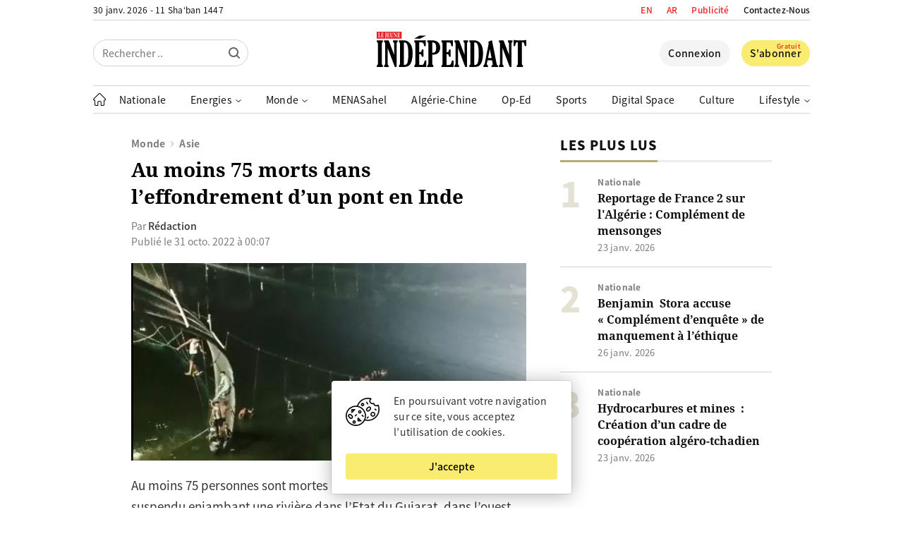

--- FILE ---
content_type: text/html; charset=UTF-8
request_url: https://www.jeune-independant.net/au-moins-75-morts-dans-leffondrement-dun-pont-en-inde/
body_size: 28920
content:
<!doctype html>
<html lang="fr-FR" dir="ltr">
<head>
    <meta charset="utf-8">
    <meta http-equiv="x-ua-compatible" content="ie=edge">
    <meta name="viewport"
          content="width=device-width, initial-scale=1.0, shrink-to-fit=no">
	<meta name="google-site-verification" content="77vBR_QQG06XqILV4cTaOACGql77a6180kUpup96b5o" />
	<meta name="google-adsense-account" content="ca-pub-8758281838685207">
    <link rel="shortcut icon" href="https://i0.wp.com/www.jeune-independant.net/lji-logo-rel-icon.png?w=32&quality=100">
    <link rel="apple-touch-icon"
          href="https://i0.wp.com/www.jeune-independant.net/lji-logo-rel-icon.png?w=192&quality=100">
    <title>Au moins 75 morts dans l&#039;effondrement d&#039;un pont en Inde &ndash; Le Jeune Indépendant</title>
<link data-rocket-prefetch href="https://i0.wp.com" rel="dns-prefetch">
<link data-rocket-prefetch href="https://pagead2.googlesyndication.com" rel="dns-prefetch">
<link data-rocket-prefetch href="https://www.google-analytics.com" rel="dns-prefetch">
<link data-rocket-prefetch href="https://www.googletagmanager.com" rel="dns-prefetch">
<link data-rocket-prefetch href="https://connect.facebook.net" rel="dns-prefetch">
<link data-rocket-prefetch href="https://cdn.onesignal.com" rel="dns-prefetch">
<link data-rocket-prefetch href="https://cdnjs.cloudflare.com" rel="dns-prefetch">
<link data-rocket-prefetch href="https://clientcdn.pushengage.com" rel="dns-prefetch">
<link data-rocket-prefetch href="https://platform.twitter.com" rel="dns-prefetch">
<link data-rocket-prefetch href="https://challenges.cloudflare.com" rel="dns-prefetch">

    <link rel="preload" as="font" type="font/woff2"
          href="https://www.jeune-independant.net/wp-content/themes/lji/resources/fonts/noto-sans-jp-v25-latin-regular.woff2" crossorigin>
    <link rel="preload" as="font" type="font/woff2"
          href="https://www.jeune-independant.net/wp-content/themes/lji/resources/fonts/noto-sans-jp-v25-latin-500.woff2" crossorigin>
    <link rel="preload" as="font" type="font/woff2"
          href="https://www.jeune-independant.net/wp-content/themes/lji/resources/fonts/noto-sans-jp-v25-latin-700.woff2" crossorigin>
    <link rel="preload" as="font" type="font/woff2"
          href="https://www.jeune-independant.net/wp-content/themes/lji/resources/fonts/noto-sans-jp-v25-latin-900.woff2" crossorigin>
    <link rel="preload" as="font" type="font/woff2"
          href="https://www.jeune-independant.net/wp-content/themes/lji/resources/fonts/noto-serif-v8-latin-700.woff2" crossorigin>

    <!-- Google Analytics -->
    <script async src="https://www.googletagmanager.com/gtag/js?id=UA-176298667-1"></script>
    <script>
        window.dataLayer = window.dataLayer || [];

        function gtag() {
            dataLayer.push(arguments);
        }

        gtag('js', new Date());

        gtag('config', 'UA-176298667-1');
    </script>

    <script src="https://cdn.onesignal.com/sdks/OneSignalSDK.js" async=""></script>
    <script>
        window.OneSignal = window.OneSignal || [];
        OneSignal.push(function () {
            OneSignal.init({
                appId: "60de7f18-d4c4-4888-ba72-576196267960",
            });
        });
    </script>

    <!-- Start Alexa Certify Javascript -->
    
    <!-- End Alexa Certify Javascript -->

    <!-- FBX -->
    <script>
        !function (f, b, e, v, n, t, s) {
            if (f.fbq) return;
            n = f.fbq = function () {
                n.callMethod ?
                    n.callMethod.apply(n, arguments) : n.queue.push(arguments)
            };
            if (!f._fbq) f._fbq = n;
            n.push = n;
            n.loaded = !0;
            n.version = '2.0';
            n.queue = [];
            t = b.createElement(e);
            t.async = !0;
            t.src = v;
            s = b.getElementsByTagName(e)[0];
            s.parentNode.insertBefore(t, s)
        }(window, document, 'script',
            'https://connect.facebook.net/en_US/fbevents.js');
        fbq('init', '2400784950228680');
        fbq('track', 'PageView');
    </script>
    <noscript><img height="1" width="1" style="display:none"
                   src="https://www.facebook.com/tr?id=2400784950228680&ev=PageView&noscript=1"
        /></noscript>

	        <link rel="amphtml" href="https://www.jeune-independant.net/au-moins-75-morts-dans-leffondrement-dun-pont-en-inde/amp">
		
<!-- Optimisation des moteurs de recherche par Rank Math - https://rankmath.com/ -->
<meta name="description" content="Au moins 75 personnes sont mortes dans l&#039;effondrement d&#039;un pont suspendu enjambant une rivière dans l&#039;Etat du Gujarat, dans l&#039;ouest de l&#039;Inde, dimanche 30"/>
<meta name="robots" content="follow, index, max-snippet:-1, max-video-preview:-1, max-image-preview:large"/>
<link rel="canonical" href="https://www.jeune-independant.net/au-moins-75-morts-dans-leffondrement-dun-pont-en-inde/" />
<meta property="og:locale" content="fr_FR" />
<meta property="og:type" content="article" />
<meta property="og:title" content="Au moins 75 morts dans l&#039;effondrement d&#039;un pont en Inde &ndash; Le Jeune Indépendant" />
<meta property="og:description" content="Au moins 75 personnes sont mortes dans l&#039;effondrement d&#039;un pont suspendu enjambant une rivière dans l&#039;Etat du Gujarat, dans l&#039;ouest de l&#039;Inde, dimanche 30" />
<meta property="og:url" content="https://www.jeune-independant.net/au-moins-75-morts-dans-leffondrement-dun-pont-en-inde/" />
<meta property="og:site_name" content="Le Jeune Indépendant" />
<meta property="article:publisher" content="https://www.facebook.com/JIndependant" />
<meta property="article:section" content="Asie" />
<meta property="og:updated_time" content="2022-10-31T00:13:45+01:00" />
<meta property="og:image" content="https://www.jeune-independant.net/wp-content/uploads/2022/10/Inde-e1667171214874.jpg" />
<meta property="og:image:secure_url" content="https://www.jeune-independant.net/wp-content/uploads/2022/10/Inde-e1667171214874.jpg" />
<meta property="og:image:width" content="600" />
<meta property="og:image:height" content="300" />
<meta property="og:image:alt" content="Au moins 75 morts dans l&rsquo;effondrement d&rsquo;un pont en Inde" />
<meta property="og:image:type" content="image/jpeg" />
<meta property="article:published_time" content="2022-10-31T00:07:10+01:00" />
<meta property="article:modified_time" content="2022-10-31T00:13:45+01:00" />
<meta name="twitter:card" content="summary_large_image" />
<meta name="twitter:title" content="Au moins 75 morts dans l&#039;effondrement d&#039;un pont en Inde &ndash; Le Jeune Indépendant" />
<meta name="twitter:description" content="Au moins 75 personnes sont mortes dans l&#039;effondrement d&#039;un pont suspendu enjambant une rivière dans l&#039;Etat du Gujarat, dans l&#039;ouest de l&#039;Inde, dimanche 30" />
<meta name="twitter:site" content="@Jindependant" />
<meta name="twitter:creator" content="@Jindependant" />
<meta name="twitter:image" content="https://www.jeune-independant.net/wp-content/uploads/2022/10/Inde-e1667171214874.jpg" />
<meta name="twitter:label1" content="Écrit par" />
<meta name="twitter:data1" content="Kamel Mansari" />
<meta name="twitter:label2" content="Temps de lecture" />
<meta name="twitter:data2" content="1 minute" />
<script type="application/ld+json" class="rank-math-schema">{"@context":"https://schema.org","@graph":[{"@type":"Place","@id":"https://www.jeune-independant.net/#place","address":{"@type":"PostalAddress","streetAddress":"Maison De La Presse - TAHAR DJAOUT","addressLocality":"1, Rue Bachir Attar Place Du 1er Mai","addressRegion":"Alger","postalCode":"16016","addressCountry":"+21321671545 / +213216470749"}},{"@type":["NewsMediaOrganization","Organization"],"@id":"https://www.jeune-independant.net/#organization","name":"Le jeune Ind\u00e9pendant","url":"https://www.jeune-independant.net","sameAs":["https://www.facebook.com/JIndependant","https://twitter.com/Jindependant","https://t.me/lejeuneindependant","https://www.linkedin.com/company/jeune-independant"],"email":"redaction@jeune-independant.net","address":{"@type":"PostalAddress","streetAddress":"Maison De La Presse - TAHAR DJAOUT","addressLocality":"1, Rue Bachir Attar Place Du 1er Mai","addressRegion":"Alger","postalCode":"16016","addressCountry":"+21321671545 / +213216470749"},"logo":{"@type":"ImageObject","@id":"https://www.jeune-independant.net/#logo","url":"https://www.jeune-independant.net/wp-content/uploads/2023/11/ji-logo-1.png","contentUrl":"https://www.jeune-independant.net/wp-content/uploads/2023/11/ji-logo-1.png","caption":"Le Jeune Ind\u00e9pendant","inLanguage":"fr-FR","width":"132","height":"35"},"description":"Le jeune ind\u00e9pendant cr\u00e9\u00e9 le 28 mars 1990, est premier titre de la presse priv\u00e9e en Alg\u00e9rie.","location":{"@id":"https://www.jeune-independant.net/#place"}},{"@type":"WebSite","@id":"https://www.jeune-independant.net/#website","url":"https://www.jeune-independant.net","name":"Le Jeune Ind\u00e9pendant","publisher":{"@id":"https://www.jeune-independant.net/#organization"},"inLanguage":"fr-FR"},{"@type":"ImageObject","@id":"https://www.jeune-independant.net/wp-content/uploads/2022/10/Inde-e1667171214874.jpg","url":"https://www.jeune-independant.net/wp-content/uploads/2022/10/Inde-e1667171214874.jpg","width":"600","height":"300","inLanguage":"fr-FR"},{"@type":"WebPage","@id":"https://www.jeune-independant.net/au-moins-75-morts-dans-leffondrement-dun-pont-en-inde/#webpage","url":"https://www.jeune-independant.net/au-moins-75-morts-dans-leffondrement-dun-pont-en-inde/","name":"Au moins 75 morts dans l&#039;effondrement d&#039;un pont en Inde &ndash; Le Jeune Ind\u00e9pendant","datePublished":"2022-10-31T00:07:10+01:00","dateModified":"2022-10-31T00:13:45+01:00","isPartOf":{"@id":"https://www.jeune-independant.net/#website"},"primaryImageOfPage":{"@id":"https://www.jeune-independant.net/wp-content/uploads/2022/10/Inde-e1667171214874.jpg"},"inLanguage":"fr-FR"},{"@type":"Person","@id":"https://www.jeune-independant.net/au-moins-75-morts-dans-leffondrement-dun-pont-en-inde/#author","name":"Kamel Mansari","image":{"@type":"ImageObject","@id":"https://secure.gravatar.com/avatar/50039714888479639fa929398915aeaf?s=96&amp;d=mm&amp;r=g","url":"https://secure.gravatar.com/avatar/50039714888479639fa929398915aeaf?s=96&amp;d=mm&amp;r=g","caption":"Kamel Mansari","inLanguage":"fr-FR"},"worksFor":{"@id":"https://www.jeune-independant.net/#organization"}},{"@type":"NewsArticle","headline":"Au moins 75 morts dans l&#039;effondrement d&#039;un pont en Inde &ndash; Le Jeune Ind\u00e9pendant","datePublished":"2022-10-31T00:07:10+01:00","dateModified":"2022-10-31T00:13:45+01:00","author":{"@id":"https://www.jeune-independant.net/au-moins-75-morts-dans-leffondrement-dun-pont-en-inde/#author","name":"Kamel Mansari"},"publisher":{"@id":"https://www.jeune-independant.net/#organization"},"description":"Au moins 75 personnes sont mortes dans l&#039;effondrement d&#039;un pont suspendu enjambant une rivi\u00e8re dans l&#039;Etat du Gujarat, dans l&#039;ouest de l&#039;Inde, dimanche 30","name":"Au moins 75 morts dans l&#039;effondrement d&#039;un pont en Inde &ndash; Le Jeune Ind\u00e9pendant","@id":"https://www.jeune-independant.net/au-moins-75-morts-dans-leffondrement-dun-pont-en-inde/#richSnippet","isPartOf":{"@id":"https://www.jeune-independant.net/au-moins-75-morts-dans-leffondrement-dun-pont-en-inde/#webpage"},"image":{"@id":"https://www.jeune-independant.net/wp-content/uploads/2022/10/Inde-e1667171214874.jpg"},"inLanguage":"fr-FR","mainEntityOfPage":{"@id":"https://www.jeune-independant.net/au-moins-75-morts-dans-leffondrement-dun-pont-en-inde/#webpage"}}]}</script>
<!-- /Extension Rank Math WordPress SEO -->

<!-- www.jeune-independant.net is managing ads with Advanced Ads 2.0.14 – https://wpadvancedads.com/ --><!--noptimize--><script id="jeune-ready">
			window.advanced_ads_ready=function(e,a){a=a||"complete";var d=function(e){return"interactive"===a?"loading"!==e:"complete"===e};d(document.readyState)?e():document.addEventListener("readystatechange",(function(a){d(a.target.readyState)&&e()}),{once:"interactive"===a})},window.advanced_ads_ready_queue=window.advanced_ads_ready_queue||[];		</script>
		<!--/noptimize--><link rel='stylesheet' id='glossary-hovercards-css' href='https://www.jeune-independant.net/wp-content/plugins/wporg-glossary/includes/../css/glossary-hovercards.css?ver=20190524a' media='all' />
<link rel='stylesheet' id='dashicons-css' href='https://www.jeune-independant.net/wp-includes/css/dashicons.min.css?ver=2.1.5' media='all' />
<link rel='stylesheet' id='post-views-counter-frontend-css' href='https://www.jeune-independant.net/wp-content/plugins/post-views-counter/css/frontend.css?ver=1.7.3' media='all' />
<link rel='stylesheet' id='embedpress-css-css' href='https://www.jeune-independant.net/wp-content/plugins/embedpress/assets/css/embedpress.css?ver=1766041922' media='all' />
<link rel='stylesheet' id='embedpress-lazy-load-css-css' href='https://www.jeune-independant.net/wp-content/plugins/embedpress/assets/css/lazy-load.css?ver=1766041922' media='all' />
<link rel='stylesheet' id='embedpress-blocks-style-css' href='https://www.jeune-independant.net/wp-content/plugins/embedpress/assets/css/blocks.build.css?ver=1766041922' media='all' />
<style id='pdfemb-pdf-embedder-viewer-style-inline-css' type='text/css'>
.wp-block-pdfemb-pdf-embedder-viewer{max-width:none}

</style>
<style id='classic-theme-styles-inline-css' type='text/css'>
/*! This file is auto-generated */
.wp-block-button__link{color:#fff;background-color:#32373c;border-radius:9999px;box-shadow:none;text-decoration:none;padding:calc(.667em + 2px) calc(1.333em + 2px);font-size:1.125em}.wp-block-file__button{background:#32373c;color:#fff;text-decoration:none}
</style>
<style id='global-styles-inline-css' type='text/css'>
body{--wp--preset--color--black: #000000;--wp--preset--color--cyan-bluish-gray: #abb8c3;--wp--preset--color--white: #ffffff;--wp--preset--color--pale-pink: #f78da7;--wp--preset--color--vivid-red: #cf2e2e;--wp--preset--color--luminous-vivid-orange: #ff6900;--wp--preset--color--luminous-vivid-amber: #fcb900;--wp--preset--color--light-green-cyan: #7bdcb5;--wp--preset--color--vivid-green-cyan: #00d084;--wp--preset--color--pale-cyan-blue: #8ed1fc;--wp--preset--color--vivid-cyan-blue: #0693e3;--wp--preset--color--vivid-purple: #9b51e0;--wp--preset--gradient--vivid-cyan-blue-to-vivid-purple: linear-gradient(135deg,rgba(6,147,227,1) 0%,rgb(155,81,224) 100%);--wp--preset--gradient--light-green-cyan-to-vivid-green-cyan: linear-gradient(135deg,rgb(122,220,180) 0%,rgb(0,208,130) 100%);--wp--preset--gradient--luminous-vivid-amber-to-luminous-vivid-orange: linear-gradient(135deg,rgba(252,185,0,1) 0%,rgba(255,105,0,1) 100%);--wp--preset--gradient--luminous-vivid-orange-to-vivid-red: linear-gradient(135deg,rgba(255,105,0,1) 0%,rgb(207,46,46) 100%);--wp--preset--gradient--very-light-gray-to-cyan-bluish-gray: linear-gradient(135deg,rgb(238,238,238) 0%,rgb(169,184,195) 100%);--wp--preset--gradient--cool-to-warm-spectrum: linear-gradient(135deg,rgb(74,234,220) 0%,rgb(151,120,209) 20%,rgb(207,42,186) 40%,rgb(238,44,130) 60%,rgb(251,105,98) 80%,rgb(254,248,76) 100%);--wp--preset--gradient--blush-light-purple: linear-gradient(135deg,rgb(255,206,236) 0%,rgb(152,150,240) 100%);--wp--preset--gradient--blush-bordeaux: linear-gradient(135deg,rgb(254,205,165) 0%,rgb(254,45,45) 50%,rgb(107,0,62) 100%);--wp--preset--gradient--luminous-dusk: linear-gradient(135deg,rgb(255,203,112) 0%,rgb(199,81,192) 50%,rgb(65,88,208) 100%);--wp--preset--gradient--pale-ocean: linear-gradient(135deg,rgb(255,245,203) 0%,rgb(182,227,212) 50%,rgb(51,167,181) 100%);--wp--preset--gradient--electric-grass: linear-gradient(135deg,rgb(202,248,128) 0%,rgb(113,206,126) 100%);--wp--preset--gradient--midnight: linear-gradient(135deg,rgb(2,3,129) 0%,rgb(40,116,252) 100%);--wp--preset--font-size--small: 13px;--wp--preset--font-size--medium: 20px;--wp--preset--font-size--large: 36px;--wp--preset--font-size--x-large: 42px;--wp--preset--spacing--20: 0.44rem;--wp--preset--spacing--30: 0.67rem;--wp--preset--spacing--40: 1rem;--wp--preset--spacing--50: 1.5rem;--wp--preset--spacing--60: 2.25rem;--wp--preset--spacing--70: 3.38rem;--wp--preset--spacing--80: 5.06rem;--wp--preset--shadow--natural: 6px 6px 9px rgba(0, 0, 0, 0.2);--wp--preset--shadow--deep: 12px 12px 50px rgba(0, 0, 0, 0.4);--wp--preset--shadow--sharp: 6px 6px 0px rgba(0, 0, 0, 0.2);--wp--preset--shadow--outlined: 6px 6px 0px -3px rgba(255, 255, 255, 1), 6px 6px rgba(0, 0, 0, 1);--wp--preset--shadow--crisp: 6px 6px 0px rgba(0, 0, 0, 1);}:where(.is-layout-flex){gap: 0.5em;}:where(.is-layout-grid){gap: 0.5em;}body .is-layout-flow > .alignleft{float: left;margin-inline-start: 0;margin-inline-end: 2em;}body .is-layout-flow > .alignright{float: right;margin-inline-start: 2em;margin-inline-end: 0;}body .is-layout-flow > .aligncenter{margin-left: auto !important;margin-right: auto !important;}body .is-layout-constrained > .alignleft{float: left;margin-inline-start: 0;margin-inline-end: 2em;}body .is-layout-constrained > .alignright{float: right;margin-inline-start: 2em;margin-inline-end: 0;}body .is-layout-constrained > .aligncenter{margin-left: auto !important;margin-right: auto !important;}body .is-layout-constrained > :where(:not(.alignleft):not(.alignright):not(.alignfull)){max-width: var(--wp--style--global--content-size);margin-left: auto !important;margin-right: auto !important;}body .is-layout-constrained > .alignwide{max-width: var(--wp--style--global--wide-size);}body .is-layout-flex{display: flex;}body .is-layout-flex{flex-wrap: wrap;align-items: center;}body .is-layout-flex > *{margin: 0;}body .is-layout-grid{display: grid;}body .is-layout-grid > *{margin: 0;}:where(.wp-block-columns.is-layout-flex){gap: 2em;}:where(.wp-block-columns.is-layout-grid){gap: 2em;}:where(.wp-block-post-template.is-layout-flex){gap: 1.25em;}:where(.wp-block-post-template.is-layout-grid){gap: 1.25em;}.has-black-color{color: var(--wp--preset--color--black) !important;}.has-cyan-bluish-gray-color{color: var(--wp--preset--color--cyan-bluish-gray) !important;}.has-white-color{color: var(--wp--preset--color--white) !important;}.has-pale-pink-color{color: var(--wp--preset--color--pale-pink) !important;}.has-vivid-red-color{color: var(--wp--preset--color--vivid-red) !important;}.has-luminous-vivid-orange-color{color: var(--wp--preset--color--luminous-vivid-orange) !important;}.has-luminous-vivid-amber-color{color: var(--wp--preset--color--luminous-vivid-amber) !important;}.has-light-green-cyan-color{color: var(--wp--preset--color--light-green-cyan) !important;}.has-vivid-green-cyan-color{color: var(--wp--preset--color--vivid-green-cyan) !important;}.has-pale-cyan-blue-color{color: var(--wp--preset--color--pale-cyan-blue) !important;}.has-vivid-cyan-blue-color{color: var(--wp--preset--color--vivid-cyan-blue) !important;}.has-vivid-purple-color{color: var(--wp--preset--color--vivid-purple) !important;}.has-black-background-color{background-color: var(--wp--preset--color--black) !important;}.has-cyan-bluish-gray-background-color{background-color: var(--wp--preset--color--cyan-bluish-gray) !important;}.has-white-background-color{background-color: var(--wp--preset--color--white) !important;}.has-pale-pink-background-color{background-color: var(--wp--preset--color--pale-pink) !important;}.has-vivid-red-background-color{background-color: var(--wp--preset--color--vivid-red) !important;}.has-luminous-vivid-orange-background-color{background-color: var(--wp--preset--color--luminous-vivid-orange) !important;}.has-luminous-vivid-amber-background-color{background-color: var(--wp--preset--color--luminous-vivid-amber) !important;}.has-light-green-cyan-background-color{background-color: var(--wp--preset--color--light-green-cyan) !important;}.has-vivid-green-cyan-background-color{background-color: var(--wp--preset--color--vivid-green-cyan) !important;}.has-pale-cyan-blue-background-color{background-color: var(--wp--preset--color--pale-cyan-blue) !important;}.has-vivid-cyan-blue-background-color{background-color: var(--wp--preset--color--vivid-cyan-blue) !important;}.has-vivid-purple-background-color{background-color: var(--wp--preset--color--vivid-purple) !important;}.has-black-border-color{border-color: var(--wp--preset--color--black) !important;}.has-cyan-bluish-gray-border-color{border-color: var(--wp--preset--color--cyan-bluish-gray) !important;}.has-white-border-color{border-color: var(--wp--preset--color--white) !important;}.has-pale-pink-border-color{border-color: var(--wp--preset--color--pale-pink) !important;}.has-vivid-red-border-color{border-color: var(--wp--preset--color--vivid-red) !important;}.has-luminous-vivid-orange-border-color{border-color: var(--wp--preset--color--luminous-vivid-orange) !important;}.has-luminous-vivid-amber-border-color{border-color: var(--wp--preset--color--luminous-vivid-amber) !important;}.has-light-green-cyan-border-color{border-color: var(--wp--preset--color--light-green-cyan) !important;}.has-vivid-green-cyan-border-color{border-color: var(--wp--preset--color--vivid-green-cyan) !important;}.has-pale-cyan-blue-border-color{border-color: var(--wp--preset--color--pale-cyan-blue) !important;}.has-vivid-cyan-blue-border-color{border-color: var(--wp--preset--color--vivid-cyan-blue) !important;}.has-vivid-purple-border-color{border-color: var(--wp--preset--color--vivid-purple) !important;}.has-vivid-cyan-blue-to-vivid-purple-gradient-background{background: var(--wp--preset--gradient--vivid-cyan-blue-to-vivid-purple) !important;}.has-light-green-cyan-to-vivid-green-cyan-gradient-background{background: var(--wp--preset--gradient--light-green-cyan-to-vivid-green-cyan) !important;}.has-luminous-vivid-amber-to-luminous-vivid-orange-gradient-background{background: var(--wp--preset--gradient--luminous-vivid-amber-to-luminous-vivid-orange) !important;}.has-luminous-vivid-orange-to-vivid-red-gradient-background{background: var(--wp--preset--gradient--luminous-vivid-orange-to-vivid-red) !important;}.has-very-light-gray-to-cyan-bluish-gray-gradient-background{background: var(--wp--preset--gradient--very-light-gray-to-cyan-bluish-gray) !important;}.has-cool-to-warm-spectrum-gradient-background{background: var(--wp--preset--gradient--cool-to-warm-spectrum) !important;}.has-blush-light-purple-gradient-background{background: var(--wp--preset--gradient--blush-light-purple) !important;}.has-blush-bordeaux-gradient-background{background: var(--wp--preset--gradient--blush-bordeaux) !important;}.has-luminous-dusk-gradient-background{background: var(--wp--preset--gradient--luminous-dusk) !important;}.has-pale-ocean-gradient-background{background: var(--wp--preset--gradient--pale-ocean) !important;}.has-electric-grass-gradient-background{background: var(--wp--preset--gradient--electric-grass) !important;}.has-midnight-gradient-background{background: var(--wp--preset--gradient--midnight) !important;}.has-small-font-size{font-size: var(--wp--preset--font-size--small) !important;}.has-medium-font-size{font-size: var(--wp--preset--font-size--medium) !important;}.has-large-font-size{font-size: var(--wp--preset--font-size--large) !important;}.has-x-large-font-size{font-size: var(--wp--preset--font-size--x-large) !important;}
.wp-block-navigation a:where(:not(.wp-element-button)){color: inherit;}
:where(.wp-block-post-template.is-layout-flex){gap: 1.25em;}:where(.wp-block-post-template.is-layout-grid){gap: 1.25em;}
:where(.wp-block-columns.is-layout-flex){gap: 2em;}:where(.wp-block-columns.is-layout-grid){gap: 2em;}
.wp-block-pullquote{font-size: 1.5em;line-height: 1.6;}
</style>
<link rel='stylesheet' id='style-css' href='https://www.jeune-independant.net/wp-content/themes/lji/style.css?ver=2.1.5' media='all' />
<script type="text/javascript" id="jquery-js-js-extra">
/* <![CDATA[ */
var meteo_api = {"url":"https:\/\/www.jeune-independant.net\/wp-admin\/admin-ajax.php","nonce":"df794ebfd5"};
var prayer_api = {"url":"https:\/\/www.jeune-independant.net\/wp-admin\/admin-ajax.php","nonce":"2f21d81fe9"};
var date_api = {"url":"https:\/\/www.jeune-independant.net\/wp-admin\/admin-ajax.php","nonce":"8489930314"};
var poll_api = {"url":"https:\/\/www.jeune-independant.net\/wp-admin\/admin-ajax.php","nonce":"f9197f008d"};
var signin_api = {"url":"https:\/\/www.jeune-independant.net\/wp-admin\/admin-ajax.php","nonce":"5089c66024"};
var signup_api = {"url":"https:\/\/www.jeune-independant.net\/wp-admin\/admin-ajax.php","nonce":"61be026fcc"};
var forgetpass_api = {"url":"https:\/\/www.jeune-independant.net\/wp-admin\/admin-ajax.php","nonce":"7cb7309765"};
/* ]]> */
</script>
<script src="https://cdnjs.cloudflare.com/ajax/libs/jquery/3.5.1/jquery.min.js?ver=2.1.5" id="jquery-js-js"></script>
<script type="text/javascript" id="pushengage-sdk-init-js-after">
/* <![CDATA[ */
(function(w, d) {
				w.PushEngage = w.PushEngage || [];
				w._peq = w._peq || [];
				PushEngage.push(['init', {
					appId: 'c0612e18-6646-40fa-9966-380db737e7f9'
				}]);
				var e = d.createElement('script');
				e.src = 'https://clientcdn.pushengage.com/sdks/pushengage-web-sdk.js';
				e.async = true;
				e.type = 'text/javascript';
				d.head.appendChild(e);
			  })(window, document);
/* ]]> */
</script>
<script  async src="https://pagead2.googlesyndication.com/pagead/js/adsbygoogle.js?client=ca-pub-8758281838685207" crossorigin="anonymous"></script><meta name="generator" content="WP Rocket 3.20.2" data-wpr-features="wpr_preconnect_external_domains wpr_preload_links wpr_desktop" /></head>
<body data-rsssl=1 class="post-template-default single single-post postid-87229 single-format-standard aa-prefix-jeune-">

<header  class="header">
    <div  class="wrap">
        <div  class="header__upper d-f jc-sb">
            <div class="header__date loading">-- -- -- / -- -- --</div>

            <ul class="header__links d-f ai-c">
				<li class="publicite">
                    <a href="https://www.jeune-independant.net/en/">EN</a>
                </li>
				<li class="publicite">
                    <a href="https://ar.jeune-independant.net/">AR</a>
                </li>
                <li class="publicite">
                    <a href="https://www.jeune-independant.net/publicite">Publicité</a>
                </li>
                <li>
                    <a href="https://www.jeune-independant.net/contact">Contactez-Nous</a>
                </li>
            </ul>
        </div>

        <div  class="header__slsb d-f ai-c">
            <div class="header__search d-f jc-fs">
                <form action="https://www.jeune-independant.net/" class="header__srfd">
                    <input type="text" name="s" placeholder="Rechercher ..">
                    <input type="submit" value="">

					<svg height="16px" style="enable-background:new 0 0 16 16;" viewBox="0 0 16 16" width="16px"
     xmlns="http://www.w3.org/2000/svg">
    <path fill="#000000"
          d="M15.7,14.3l-3.105-3.105C13.473,10.024,14,8.576,14,7c0-3.866-3.134-7-7-7S0,3.134,0,7s3.134,7,7,7  c1.576,0,3.024-0.527,4.194-1.405L14.3,15.7c0.184,0.184,0.38,0.3,0.7,0.3c0.553,0,1-0.447,1-1C16,14.781,15.946,14.546,15.7,14.3z   M2,7c0-2.762,2.238-5,5-5s5,2.238,5,5s-2.238,5-5,5S2,9.762,2,7z"/>
</svg>                </form>
            </div>

            <div class="header__logo d-f jc-c">
                <a href="https://www.jeune-independant.net/" title="Le Jeune Indépendant">
					<svg xmlns="http://www.w3.org/2000/svg" x="0px" y="0px"
     viewBox="0 0 520.8 122.4" style="enable-background:new 0 0 520.8 122.4;">
<style type="text/css">
    .st029292921{fill-rule:evenodd;clip-rule:evenodd;}
    .st129292921{fill:#ED1C24;}
    .st229292921{fill-rule:evenodd;clip-rule:evenodd;fill:#FFFFFF;}
</style>
    <g>
        <path d="M17.8,111.3c0,2.1,0.8,3.6,2.3,4.6c1,0.7,1.5,1.5,1.5,2.4v2.7c0,0.9-0.5,1.4-1.5,1.4H1.5c-0.9,0-1.3-0.4-1.3-1.2v-2.8
		c0-0.9,0.5-1.7,1.5-2.4c1.5-1.1,2.3-2.6,2.3-4.6V40.9c0-2-0.8-3.5-2.3-4.6c-1-0.7-1.5-1.5-1.5-2.4v-2.6c0-0.9,0.5-1.4,1.5-1.4h18.6
		c0.9,0,1.3,0.4,1.3,1.2v2.7c0,0.9-0.5,1.7-1.5,2.4c-1.5,1.1-2.3,2.6-2.3,4.6V111.3z"/>
    </g>
    <g>
        <path d="M60.6,79.9v-39c0-2-0.8-3.6-2.3-4.6c-1-0.7-1.5-1.5-1.5-2.4v-2.6c0-0.9,0.5-1.4,1.5-1.4h13.4c0.9,0,1.3,0.4,1.3,1.2v2.7
		c0,0.9-0.5,1.7-1.5,2.4c-1.5,1.1-2.3,2.6-2.3,4.6v80c0,1.3-0.6,1.9-1.7,1.9H65c-1.2,0-2-0.6-2.5-1.9L37.8,56v55.3
		c0,2.1,0.8,3.6,2.3,4.6c1,0.7,1.5,1.5,1.5,2.4v2.7c0,0.9-0.5,1.4-1.5,1.4H26.8c-0.9,0-1.3-0.4-1.3-1.2v-2.8c0-0.9,0.5-1.7,1.5-2.4
		c1.5-1.1,2.3-2.6,2.3-4.6V40.9c0-2-0.8-3.5-2.3-4.6c-1-0.7-1.5-1.5-1.5-2.4v-2.6c0-0.9,0.5-1.4,1.5-1.4h12.6c0.9,0,1.5,0.1,1.8,0.3
		c0.3,0.2,0.6,0.7,0.9,1.6L60.6,79.9z"/>
    </g>
    <g>
        <path d="M77.2,33.8v-3.1c0-0.6,0.5-0.9,1.4-0.9H94c8.7,0,16.1,3.6,22.1,10.7c6,7.1,9,18.7,9,34.7c0,8.2-0.9,16.1-2.7,23.6
		c-1.8,7.5-4.7,13.3-8.7,17.4c-4,4.1-10.7,6.1-20.1,6.1H78.2c-0.7,0-1.1-0.3-1.1-1v-3c0-0.9,0.5-1.7,1.5-2.4
		c1.5-1.1,2.2-2.7,2.2-4.6V40.9c0-2-0.7-3.5-2-4.4C77.7,35.6,77.2,34.8,77.2,33.8z M94.6,36.9v78.5c4,0,7-1,9.2-2.9
		c2.2-1.9,3.8-6.1,4.8-12.5c1-6.4,1.5-13.8,1.5-22.1c0-9-0.4-16.1-1.1-21.4c-0.8-5.3-1.7-9.2-2.8-11.9c-1.1-2.7-2.5-4.6-4.2-5.7
		C100.3,37.8,97.8,37.2,94.6,36.9z"/>
    </g>
    <g>
        <path d="M172.8,122.4h-40.7c-1,0-1.4-0.5-1.4-1.4v-2.6c0-0.8,0.7-1.7,2-2.7c1.1-0.9,1.7-2.3,1.7-4.3V40.9c0-2.1-0.7-3.6-2.2-4.6
		c-1-0.7-1.5-1.5-1.5-2.4V31c0-0.8,0.5-1.1,1.4-1.1h30.6c0.6,0,1.6-0.1,3.2-0.2c1.4-0.1,2.3-0.2,2.6-0.2c1.3,0,2,0.4,2,1.1v17.5
		c0,0.9-0.1,1.5-0.3,1.6c-0.2,0.2-0.7,0.3-1.5,0.3h-2.2c-1,0-1.5-0.6-1.6-1.7c-0.4-3.1-1.2-5.7-2.3-7.9S159,37,155.6,37h-7.5v33.7
		h2.7c1.7,0,2.9-0.3,3.5-1c0.6-0.7,1.4-2.7,2.4-6.2c0.3-1.1,0.5-1.7,0.7-1.8c0.1-0.1,0.5-0.2,1.1-0.2h2.6c1,0,1.5,0.5,1.5,1.5v22.4
		c0,1-0.5,1.4-1.4,1.4h-2.7c-0.6,0-1-0.1-1.2-0.4c-0.2-0.3-0.6-1.2-1-2.8c-0.7-2.8-1.5-4.5-2.3-5.1c-0.8-0.6-2-0.9-3.5-0.9h-2.4
		v37.7h8c3,0,5-0.7,6.2-2.1c1.1-1.4,2.6-5.3,4.3-11.6c0.4-1.4,1.1-2.1,2.1-2.1h2.6c1,0,1.5,0.5,1.5,1.5V122.4z"/>
    </g>
    <g>
        <path d="M193.5,79.8v31.5c0,2.1,0.8,3.6,2.3,4.6c1,0.7,1.5,1.5,1.5,2.4v2.7c0,0.9-0.5,1.4-1.5,1.4h-18.6c-0.9,0-1.3-0.4-1.3-1.2
		v-2.8c0-0.9,0.5-1.7,1.5-2.4c1.5-1.1,2.3-2.6,2.3-4.6V40.9c0-2-0.8-3.5-2.3-4.6c-1-0.7-1.5-1.5-1.5-2.4v-2.6c0-0.9,0.5-1.4,1.5-1.4
		h16.1c8.7,0,15.5,2.3,20.3,6.8c4.8,4.5,7.2,10.6,7.2,18.1C220.9,71.5,211.8,79.8,193.5,79.8z M193.5,36.9v35.9
		c3.6,0,6.2-0.4,7.8-1.2c1.6-0.8,3-2.4,4-4.9c1-2.4,1.5-6.2,1.5-11.3c0-5.1-0.5-8.9-1.4-11.4c-0.9-2.5-2.3-4.3-4.1-5.3
		C199.5,37.6,196.9,37,193.5,36.9z"/>
    </g>
    <g>
        <path d="M267.5,122.4h-40.7c-1,0-1.4-0.5-1.4-1.4v-2.6c0-0.8,0.7-1.7,2-2.7c1.1-0.9,1.7-2.3,1.7-4.3V40.9c0-2.1-0.7-3.6-2.2-4.6
		c-1-0.7-1.5-1.5-1.5-2.4V31c0-0.8,0.5-1.1,1.4-1.1h30.6c0.6,0,1.6-0.1,3.2-0.2c1.4-0.1,2.3-0.2,2.6-0.2c1.3,0,2,0.4,2,1.1v17.5
		c0,0.9-0.1,1.5-0.3,1.6c-0.2,0.2-0.7,0.3-1.5,0.3h-2.2c-1,0-1.5-0.6-1.6-1.7c-0.4-3.1-1.2-5.7-2.3-7.9s-3.4-3.3-6.8-3.3h-7.5v33.7
		h2.7c1.7,0,2.9-0.3,3.5-1c0.6-0.7,1.4-2.7,2.4-6.2c0.3-1.1,0.5-1.7,0.7-1.8c0.1-0.1,0.5-0.2,1.1-0.2h2.6c1,0,1.5,0.5,1.5,1.5v22.4
		c0,1-0.5,1.4-1.4,1.4h-2.7c-0.6,0-1-0.1-1.2-0.4c-0.2-0.3-0.6-1.2-1-2.8c-0.7-2.8-1.5-4.5-2.3-5.1c-0.8-0.6-2-0.9-3.5-0.9h-2.4
		v37.7h8c3,0,5-0.7,6.2-2.1c1.1-1.4,2.6-5.3,4.3-11.6c0.4-1.4,1.1-2.1,2.1-2.1h2.6c1,0,1.5,0.5,1.5,1.5V122.4z"/>
    </g>
    <g>
        <path d="M305.8,79.9v-39c0-2-0.8-3.6-2.3-4.6c-1-0.7-1.5-1.5-1.5-2.4v-2.6c0-0.9,0.5-1.4,1.5-1.4H317c0.9,0,1.3,0.4,1.3,1.2v2.7
		c0,0.9-0.5,1.7-1.5,2.4c-1.5,1.1-2.3,2.6-2.3,4.6v80c0,1.3-0.6,1.9-1.7,1.9h-2.6c-1.2,0-2-0.6-2.5-1.9L282.9,56v55.3
		c0,2.1,0.8,3.6,2.3,4.6c1,0.7,1.5,1.5,1.5,2.4v2.7c0,0.9-0.5,1.4-1.5,1.4h-13.3c-0.9,0-1.3-0.4-1.3-1.2v-2.8c0-0.9,0.5-1.7,1.5-2.4
		c1.5-1.1,2.3-2.6,2.3-4.6V40.9c0-2-0.8-3.5-2.3-4.6c-1-0.7-1.5-1.5-1.5-2.4v-2.6c0-0.9,0.5-1.4,1.5-1.4h12.6c0.9,0,1.5,0.1,1.8,0.3
		c0.3,0.2,0.6,0.7,0.9,1.6L305.8,79.9z"/>
    </g>
    <g>
        <path d="M322.3,33.8v-3.1c0-0.6,0.5-0.9,1.4-0.9h15.5c8.7,0,16.1,3.6,22.1,10.7c6,7.1,9,18.7,9,34.7c0,8.2-0.9,16.1-2.7,23.6
		c-1.8,7.5-4.7,13.3-8.7,17.4c-4,4.1-10.7,6.1-20.1,6.1h-15.3c-0.7,0-1.1-0.3-1.1-1v-3c0-0.9,0.5-1.7,1.5-2.4
		c1.5-1.1,2.2-2.7,2.2-4.6V40.9c0-2-0.7-3.5-2-4.4C322.9,35.6,322.3,34.8,322.3,33.8z M339.7,36.9v78.5c4,0,7-1,9.2-2.9
		c2.2-1.9,3.8-6.1,4.8-12.5c1-6.4,1.5-13.8,1.5-22.1c0-9-0.4-16.1-1.1-21.4c-0.8-5.3-1.7-9.2-2.8-11.9c-1.1-2.7-2.5-4.6-4.2-5.7
		C345.4,37.8,343,37.2,339.7,36.9z"/>
    </g>
    <g>
        <path d="M389.8,41.6l-0.6-4c-0.2-1.3-0.3-2-0.3-2.2c0-0.4,0.3-0.7,0.9-1l10.1-4.7c0.2-0.1,0.3-0.1,0.5-0.1c0.6,0,0.9,0.4,1.1,1.1
		l16.1,80.7c0.3,1.5,0.6,2.5,1,3.2c0.4,0.6,1.2,1.3,2.4,2c0.9,0.6,1.4,1.2,1.4,1.9v2.6c0,1-0.4,1.4-1.1,1.4h-19.9
		c-1.1,0-1.6-0.5-1.6-1.4v-2.6c0-0.9,0.6-1.7,1.9-2.3c1.6-0.8,2.3-2,2.3-3.4c0-0.4,0-0.9-0.1-1.4l-2.5-12.4H386l-2.5,12
		c-0.1,0.5-0.2,0.9-0.2,1.1c0,1.2,0.9,2.5,2.7,3.9c1.1,1,1.7,1.8,1.7,2.5v2.6c0,1-0.6,1.4-1.7,1.4h-12.4c-1.4,0-2.1-0.5-2.1-1.4
		v-3.1c0-0.8,0.4-1.5,1.3-2c1.6-1,2.7-2.7,3.2-5.1L389.8,41.6z M393.9,60.7l-6.2,30.5H400L393.9,60.7z"/>
    </g>
    <g>
        <path d="M460.6,79.9v-39c0-2-0.8-3.6-2.3-4.6c-1-0.7-1.5-1.5-1.5-2.4v-2.6c0-0.9,0.5-1.4,1.5-1.4h13.4c0.9,0,1.3,0.4,1.3,1.2v2.7
		c0,0.9-0.5,1.7-1.5,2.4c-1.5,1.1-2.3,2.6-2.3,4.6v80c0,1.3-0.6,1.9-1.7,1.9H465c-1.2,0-2-0.6-2.5-1.9L437.8,56v55.3
		c0,2.1,0.8,3.6,2.3,4.6c1,0.7,1.5,1.5,1.5,2.4v2.7c0,0.9-0.5,1.4-1.5,1.4h-13.3c-0.9,0-1.3-0.4-1.3-1.2v-2.8c0-0.9,0.5-1.7,1.5-2.4
		c1.5-1.1,2.3-2.6,2.3-4.6V40.9c0-2-0.8-3.5-2.3-4.6c-1-0.7-1.5-1.5-1.5-2.4v-2.6c0-0.9,0.5-1.4,1.5-1.4h12.6c0.9,0,1.5,0.1,1.8,0.3
		c0.3,0.2,0.6,0.7,0.9,1.6L460.6,79.9z"/>
    </g>
    <g>
        <path d="M505.4,36.8v74.5c0,2.1,0.8,3.6,2.3,4.6c1,0.7,1.5,1.5,1.5,2.4v2.7c0,0.9-0.5,1.4-1.5,1.4h-18.6c-0.9,0-1.3-0.4-1.3-1.2
		v-2.8c0-0.9,0.5-1.7,1.5-2.4c1.5-1.1,2.3-2.6,2.3-4.6V36.8h-2.6c-1.9,0-3.4,0.7-4.3,2.2c-0.9,1.5-1.8,4.7-2.5,9.7
		c-0.1,0.7-0.5,1-1.2,1h-2.3c-1.3,0-2-0.6-2-1.7V30.6c0-1.3,0.6-2,1.9-2c0.8,0,2.2,0.2,4.2,0.5c3.3,0.5,5.7,0.8,7.4,0.8h21.1
		c1.1-0.2,2.4-0.4,3.9-0.7c2.4-0.4,3.7-0.5,3.9-0.5c1.1,0,1.6,0.5,1.6,1.5v17.8c0,1.2-0.5,1.7-1.5,1.7h-2.3c-0.9,0-1.5-0.3-1.6-0.8
		c-0.2-0.5-0.5-1.8-0.9-3.9c-0.7-3.4-1.4-5.6-2.2-6.7c-0.8-1.1-2.1-1.6-4-1.6H505.4z"/>
    </g>
    <polyline class="st029292921" points="149.3,13.3 172.4,13.3 151.2,23.9 130.6,23.8 "/>
    <rect class="st129292921" width="86.8" height="23.9"/>
    <path class="st229292921" d="M80.8,15l0.7,0.2c-0.1,0.9-0.5,3-0.6,3.7l-8.9,0l0-0.8c1.4-0.2,1.6-0.3,1.6-2.3l0-9.4c0-1.9-0.2-2.1-1.4-2.2
	l0-0.8l8.3,0L80.6,7l-0.7,0.1c-0.2-0.9-0.4-1.5-0.7-1.9c-0.3-0.4-0.8-0.6-1.9-0.6l-0.7,0c-0.6,0-0.7,0.1-0.7,0.9l0,5l1.1,0
	c1.5,0,1.7-0.1,2-1.8l0.7,0l0,4.7l-0.7,0c-0.3-1.7-0.4-1.8-2-1.8l-1.1,0l0,4.3c0,1.1,0.1,1.7,0.4,1.8c0.3,0.2,0.8,0.3,1.5,0.3
	c1,0,1.6-0.2,2-0.8C80.2,16.7,80.5,16,80.8,15 M70.9,3.6l0,0.7c-1,0.1-1.3,0.4-1.4,1.3c-0.1,0.7-0.2,1.9-0.2,4l0,9.6l-0.9,0
	L61.6,7.6h-0.1l0,5.3c0,2,0.1,3.2,0.2,4c0.1,0.9,0.4,1.3,1.7,1.4l0,0.8l-4.4,0l0-0.8c1-0.1,1.4-0.5,1.5-1.4c0.1-0.7,0.2-2,0.2-4l0-5
	c0-1.6,0-2-0.3-2.5c-0.3-0.6-0.7-0.9-1.5-1l0-0.7l3.3,0l6.3,10.3h0.1l0-4.2c0-2.1-0.1-3.3-0.2-4c-0.1-0.8-0.5-1.2-1.7-1.3l0-0.7
	L70.9,3.6z M58.3,3.6l0,0.8c-1,0-1.4,0.5-1.4,1.3c-0.1,0.8-0.2,1.6-0.1,3.5l0,2.6c0,2.4-0.2,4.4-1.2,5.8c-0.8,1.1-2,1.7-3.2,1.7
	c-1.1,0-2.3-0.3-3.1-1.2c-1-1.1-1.4-2.6-1.4-5.4l0-5.9c0-2.1-0.1-2.3-1.4-2.4l0-0.8l5.2,0l0,0.8c-1.2,0.1-1.3,0.3-1.3,2.4l0,5.8
	c0,3.4,0.9,5.1,2.7,5.1c1.9,0,2.8-1.8,2.8-5.7l0-2.8c0-1.9-0.1-2.8-0.2-3.5c-0.1-0.8-0.4-1.2-1.7-1.3l0-0.8L58.3,3.6z M44.8,15.1
	l0.7,0.2c-0.1,0.9-0.5,3-0.6,3.7l-8.9,0l0-0.8c1.4-0.2,1.6-0.3,1.6-2.3l0-9.4c0-1.9-0.2-2.1-1.4-2.2l0-0.8l8.3,0l0.2,3.4l-0.7,0.1
	c-0.2-0.9-0.4-1.5-0.7-1.9c-0.3-0.4-0.8-0.6-1.9-0.6l-0.7,0C40,4.6,40,4.7,40,5.5l0,5l1.1,0c1.5,0,1.7-0.1,2-1.8l0.7,0l0,4.7l-0.6,0
	c-0.3-1.7-0.4-1.8-2-1.8l-1.1,0l0,4.3c0,1.1,0.1,1.7,0.4,1.8c0.3,0.2,0.8,0.3,1.5,0.3c1,0,1.6-0.2,2-0.8
	C44.2,16.8,44.5,16.1,44.8,15.1z M34.8,3.7l0,0.8c-1.2,0.2-1.3,0.3-1.3,2.3l0,8.2c0,2.8-0.2,5-1.8,6.6c-0.7,0.7-1.5,1.2-2.2,1.4
	l-0.3-0.8c0.9-0.5,1.5-1.3,1.6-2.6c0.2-1.2,0.2-2.8,0.2-4.9l0-8c0-2-0.1-2.1-1.5-2.3l0-0.8L34.8,3.7z M23.7,15.2l0.7,0.2
	c-0.1,0.9-0.5,3-0.6,3.7l-8.9,0l0-0.8c1.4-0.2,1.6-0.3,1.6-2.3l0-9.4c0-1.9-0.2-2.1-1.4-2.2l0-0.8l8.3,0l0.2,3.4l-0.7,0.1
	c-0.2-0.9-0.4-1.5-0.7-1.9c-0.3-0.4-0.8-0.6-1.9-0.6l-0.7,0c-0.6,0-0.7,0.1-0.7,0.9l0,5l1.1,0c1.5,0,1.7-0.1,2-1.8l0.7,0l0,4.7
	l-0.7,0c-0.3-1.7-0.4-1.8-2-1.8l-1.1,0l0,4.3c0,1.1,0.1,1.7,0.4,1.8c0.3,0.2,0.8,0.3,1.5,0.3c1,0,1.6-0.2,2-0.8
	C23.1,16.9,23.4,16.2,23.7,15.2z M13.5,15.1l0.6,0.2c-0.1,1-0.5,3.3-0.6,3.9l-8.5,0l0-0.8c1.5-0.1,1.6-0.3,1.6-2.3l0-9.3
	c0-2-0.1-2.2-1.4-2.3l0-0.8l5.3,0l0,0.8C9.1,4.7,9,4.8,9,6.8l0,9.3c0,1.2,0.1,1.6,0.4,1.8c0.3,0.2,0.8,0.2,1.3,0.2
	c0.8,0,1.4-0.2,1.8-0.8C12.9,16.9,13.2,16.2,13.5,15.1z"/>
</svg>
                </a>
            </div>

            <div class="header__user d-f jc-fe">
				                    <ul class="header__usbt d-f ai-c">
                        <li>
                            <span class="show-signin">Connexion</span>
                        </li>
                        <li class="signup">
                            <span class="show-signup">S'abonner</span>
                        </li>
                    </ul>
					            </div>
        </div>

        <nav class="mnav">
            <ul class="mnav__list d-f ai-c jc-sb">
                <li>
                    <a href="https://www.jeune-independant.net/" class="home-b">
						<svg height="511pt" viewBox="0 1 511 511.999" width="511pt" xmlns="http://www.w3.org/2000/svg">
    <path d="m498.699219 222.695312c-.015625-.011718-.027344-.027343-.039063-.039062l-208.855468-208.847656c-8.902344-8.90625-20.738282-13.808594-33.328126-13.808594-12.589843 0-24.425781 4.902344-33.332031 13.808594l-208.746093 208.742187c-.070313.070313-.144532.144531-.210938.214844-18.28125 18.386719-18.25 48.21875.089844 66.558594 8.378906 8.382812 19.441406 13.234375 31.273437 13.746093.484375.046876.96875.070313 1.457031.070313h8.320313v153.695313c0 30.417968 24.75 55.164062 55.167969 55.164062h81.710937c8.285157 0 15-6.71875 15-15v-120.5c0-13.878906 11.292969-25.167969 25.171875-25.167969h48.195313c13.878906 0 25.167969 11.289063 25.167969 25.167969v120.5c0 8.28125 6.714843 15 15 15h81.710937c30.421875 0 55.167969-24.746094 55.167969-55.164062v-153.695313h7.71875c12.585937 0 24.421875-4.902344 33.332031-13.8125 18.359375-18.367187 18.367187-48.253906.027344-66.632813zm-21.242188 45.421876c-3.238281 3.238281-7.542969 5.023437-12.117187 5.023437h-22.71875c-8.285156 0-15 6.714844-15 15v168.695313c0 13.875-11.289063 25.164062-25.167969 25.164062h-66.710937v-105.5c0-30.417969-24.746094-55.167969-55.167969-55.167969h-48.195313c-30.421875 0-55.171875 24.75-55.171875 55.167969v105.5h-66.710937c-13.875 0-25.167969-11.289062-25.167969-25.164062v-168.695313c0-8.285156-6.714844-15-15-15h-22.328125c-.234375-.015625-.464844-.027344-.703125-.03125-4.46875-.078125-8.660156-1.851563-11.800781-4.996094-6.679688-6.679687-6.679688-17.550781 0-24.234375.003906 0 .003906-.003906.007812-.007812l.011719-.011719 208.847656-208.839844c3.234375-3.238281 7.535157-5.019531 12.113281-5.019531 4.574219 0 8.875 1.78125 12.113282 5.019531l208.800781 208.796875c.03125.03125.066406.0625.097656.09375 6.644531 6.691406 6.632813 17.539063-.03125 24.207032zm0 0"/>
</svg>                    </a>
                </li>

				                        <li>
                            <a href="https://www.jeune-independant.net/nationale/">Nationale</a>
                        </li>
						                        <li>
                            <a href="https://www.jeune-independant.net/energies/" class="d-f ai-c">
                                <span>Energies</span>

								<svg fill="none" height="32" stroke="#000000" viewBox="0 0 32 32" width="32" xmlns="http://www.w3.org/2000/svg"><path d="M22,2 L10,16 22,30" stroke-width="4"/></svg>                            </a>

                            <div class="mnav__subl">
                                <ul class="d-f fxd-c">
									                                        <li>
                                            <a href="https://www.jeune-independant.net/energies/environnement/">Environnement</a>
                                        </li>
										                                </ul>
                            </div>
                        </li>
						                        <li>
                            <a href="https://www.jeune-independant.net/monde/" class="d-f ai-c">
                                <span>Monde</span>

								<svg fill="none" height="32" stroke="#000000" viewBox="0 0 32 32" width="32" xmlns="http://www.w3.org/2000/svg"><path d="M22,2 L10,16 22,30" stroke-width="4"/></svg>                            </a>

                            <div class="mnav__subl">
                                <ul class="d-f fxd-c">
									                                        <li>
                                            <a href="https://www.jeune-independant.net/monde/afrique/">Afrique</a>
                                        </li>
										                                        <li>
                                            <a href="https://www.jeune-independant.net/monde/europe/">Europe</a>
                                        </li>
										                                        <li>
                                            <a href="https://www.jeune-independant.net/monde/asie/">Asie</a>
                                        </li>
										                                        <li>
                                            <a href="https://www.jeune-independant.net/monde/ameriques/">Amériques</a>
                                        </li>
										                                </ul>
                            </div>
                        </li>
						                        <li>
                            <a href="https://www.jeune-independant.net/menasahel/">MENASahel</a>
                        </li>
						                        <li>
                            <a href="https://www.jeune-independant.net/algerie-chine/">Algérie-Chine</a>
                        </li>
						                        <li>
                            <a href="https://www.jeune-independant.net/op-ed/">Op-Ed</a>
                        </li>
						                        <li>
                            <a href="https://www.jeune-independant.net/sports/">Sports</a>
                        </li>
						                        <li>
                            <a href="https://www.jeune-independant.net/digital-space/">Digital Space</a>
                        </li>
						                        <li>
                            <a href="https://www.jeune-independant.net/culture/">Culture</a>
                        </li>
						                        <li>
                            <a href="https://www.jeune-independant.net/lifestyle/" class="d-f ai-c">
                                <span>Lifestyle</span>

								<svg fill="none" height="32" stroke="#000000" viewBox="0 0 32 32" width="32" xmlns="http://www.w3.org/2000/svg"><path d="M22,2 L10,16 22,30" stroke-width="4"/></svg>                            </a>

                            <div class="mnav__subl r">
                                <ul class="d-f fxd-c">
									                                        <li>
                                            <a href="https://www.jeune-independant.net/lifestyle/sante/">Santé</a>
                                        </li>
										                                        <li>
                                            <a href="https://www.jeune-independant.net/lifestyle/bien-etre/">Bien-Être</a>
                                        </li>
										                                </ul>
                            </div>
                        </li>
						            </ul>
        </nav>
    </div>

    <script>
        // Date request
        let date_request_data = {
            action: 'date_api',
            nonce: date_api.nonce,
        };

        jQuery.post(date_api.url, date_request_data, function (response_fetch) {
            if (response_fetch !== 'Error') {
                jQuery('.header__date').removeClass('loading').html(response_fetch);
            }
        });
    </script>
	<script async src="https://pagead2.googlesyndication.com/pagead/js/adsbygoogle.js?client=ca-pub-8758281838685207"
     crossorigin="anonymous"></script>
	
</header>

<br><center>
</center><br>

    <div  style="position: absolute; top: -9999px; left: -9999px; visibility: hidden; opacity: 0;">
        <img class="article__vwcn" src=''>

        <script>
            let dt = new Date();
            let rand = Math.random();
            let article__vwcn = '/wp-dzviews.php?views_id=87229&' + 'v=' + (dt.getTime() + rand);
            jQuery('.article__vwcn').attr('src', article__vwcn);
        </script>
    </div>

    <div  class="article">
        <div  class="wrap wrap--read">
            <div  class="article__arsd d-f has-fixed-sidebar">
				
                        <article class="article__cntn">
                            <div class="article__catw d-f ai-c">
								                                    <a href="https://www.jeune-independant.net/monde/"
                                       class="article__cat">Monde</a>

                                    <span>
                                    <svg fill="none" height="32" stroke="#000000" viewBox="0 0 32 32" width="32" xmlns="http://www.w3.org/2000/svg"><path d="M22,2 L10,16 22,30" stroke-width="4"/></svg>                                </span>
									
                                <a href="https://www.jeune-independant.net/monde/asie/"
                                   class="article__cat">Asie</a>
                            </div>

                            <h1 class="article__title">Au moins 75 morts dans l&rsquo;effondrement d&rsquo;un pont en Inde</h1>

                            <div class="article__meta d-f ai-c">
								
                                <div class="fx-1">
                                    <div class="article__author">Par <em>Rédaction</em></div>
                                    <time class="article__date" datetime="2022-10-31T00:07:10+01:00">
                                        Publié le 31 octo. 2022 à 00:07                                    </time>
                                </div>
                            </div>

							                                    <figure class="article__figure">
										
    <img src="https://i0.wp.com/www.jeune-independant.net/wp-content/uploads/2022/10/Inde-e1667171214874.jpg?w=560" srcset="https://i0.wp.com/www.jeune-independant.net/wp-content/uploads/2022/10/Inde-e1667171214874.jpg?w=560 560w,https://i0.wp.com/www.jeune-independant.net/wp-content/uploads/2022/10/Inde-e1667171214874.jpg?w=1120 1120w,https://i0.wp.com/www.jeune-independant.net/wp-content/uploads/2022/10/Inde-e1667171214874.jpg?w=1680 1680w" sizes="560px"
         alt="Au moins 75 morts dans l&rsquo;effondrement d&rsquo;un pont en Inde">

	                                    </figure>
									
                            <div class="article__txt">
								<p>Au moins 75 personnes sont mortes dans l&rsquo;effondrement d&rsquo;un pont suspendu enjambant une rivière dans l&rsquo;Etat du Gujarat, dans l&rsquo;ouest de l&rsquo;Inde, dimanche 30 octobre, a affirmé un responsable local. Les autorités ont estimé que plusieurs centaines de personnes se trouvaient sur l&rsquo;édifice quand les câbles le retenant ont lâché.</p>
<p>La plupart des victimes sont mortes noyées dans le cours d&rsquo;eau. « Plus de 82 personnes ont été secourues », avait affirmé plus tôt un autre membre du gouvernement local.</p>
<blockquote class="twitter-tweet">
<p dir="ltr" lang="fr">Plusieurs autres drames impliquant des centaines de personnes signalés ce jour.</p>
<p>En Inde, à <a href="https://twitter.com/hashtag/Gujarat?src=hash&amp;ref_src=twsrc%5Etfw" target="_blank" rel="noopener">#Gujarat</a>, un pont suspendu s&rsquo;est effondré entraînant 400 personnes dans la rivière et la mort de dizaines d&rsquo;autres.<br />
Or, des saboteurs ont été aperçus parmi la foule<a href="https://t.co/4LIZTAqLfI">pic.twitter.com/4LIZTAqLfI</a></p>
<p>— The Rorschach&rsquo;s Chronicles (@LesRorschach) <a href="https://twitter.com/LesRorschach/status/1586825355146379264?ref_src=twsrc%5Etfw" target="_blank" rel="noopener">October 30, 2022</a></p></blockquote>
<p><script async src="https://platform.twitter.com/widgets.js"></script></p>
<p>Selon des responsables locaux cités par des médias, les personnes présentes sur le pont se livraient à des rituels dans le cadre d&rsquo;un festival religieux. Ce pont, datant de l&rsquo;époque coloniale britannique, venait de rouvrir au public après des mois de travaux.</p>
<p>Le Premier ministre, Narendra Modi, qui se trouvait au Gujarat, dont il est originaire, a demandé « la mobilisation urgente d&rsquo;équipes de secours » et la mise à disposition d&rsquo;aides pour toutes les victimes, a tweeté son cabinet.</p>
                            </div>
							<br ><br >
						<div class="wpforms-container wpforms-container-full wpforms-render-modern" id="wpforms-114598"><form id="wpforms-form-114598" class="wpforms-validate wpforms-form wpforms-ajax-form" data-formid="114598" method="post" enctype="multipart/form-data" action="/au-moins-75-morts-dans-leffondrement-dun-pont-en-inde/" data-token="12a1df278a84e7cacde82f874cafcf97" data-token-time="1769773652"><noscript class="wpforms-error-noscript">Veuillez activer JavaScript dans votre navigateur pour remplir ce formulaire.</noscript><div class="wpforms-hidden" id="wpforms-error-noscript">Veuillez activer JavaScript dans votre navigateur pour remplir ce formulaire.</div><div class="wpforms-field-container"><div id="wpforms-114598-field_12-container" class="wpforms-field wpforms-field-divider p color red" data-field-id="12"><h3 id="wpforms-114598-field_12" aria-errormessage="wpforms-114598-field_12-error">Cet article vous-a-t-il été utile?</h3></div><div id="wpforms-114598-field_4-container" class="wpforms-field wpforms-field-text" data-field-id="4"><label class="wpforms-field-label wpforms-label-hide" for="wpforms-114598-field_4" aria-hidden="false">Cet article vous-a-t-il été utile ? <span class="wpforms-required-label" aria-hidden="true">*</span></label><input type="text" id="wpforms-114598-field_4" class="wpforms-field-medium wpforms-field-required" name="wpforms[fields][4]" value="https://www.jeune-independant.net/au-moins-75-morts-dans-leffondrement-dun-pont-en-inde/" aria-errormessage="wpforms-114598-field_4-error" required></div><div id="wpforms-114598-field_3-container" class="wpforms-field wpforms-field-radio wpforms-list-inline wpforms-conditional-trigger" data-field-id="3"><fieldset><legend class="wpforms-field-label wpforms-label-hide" aria-hidden="false">Cet article vous-a-t-il été utile?</legend><ul id="wpforms-114598-field_3" class="wpforms-icon-choices wpforms-icon-choices-modern wpforms-icon-choices-large" style="--wpforms-icon-choices-color: #ff0000;"><li class="choice-1 depth-1 wpforms-icon-choices-item wpforms-selected"><label class="wpforms-field-label-inline" for="wpforms-114598-field_3_1">
				<span class="wpforms-icon-choices-icon">
					<svg xmlns="http://www.w3.org/2000/svg" width="80" height="64px" viewBox="0 0 512 512"><!--! Font Awesome Free 6.4.0 by @fontawesome - https://fontawesome.com License - https://fontawesome.com/license/free (Icons: CC BY 4.0, Fonts: SIL OFL 1.1, Code: MIT License) Copyright 2023 Fonticons, Inc. --><path d="M323.8 34.8c-38.2-10.9-78.1 11.2-89 49.4l-5.7 20c-3.7 13-10.4 25-19.5 35l-51.3 56.4c-8.9 9.8-8.2 25 1.6 33.9s25 8.2 33.9-1.6l51.3-56.4c14.1-15.5 24.4-34 30.1-54.1l5.7-20c3.6-12.7 16.9-20.1 29.7-16.5s20.1 16.9 16.5 29.7l-5.7 20c-5.7 19.9-14.7 38.7-26.6 55.5c-5.2 7.3-5.8 16.9-1.7 24.9s12.3 13 21.3 13L448 224c8.8 0 16 7.2 16 16c0 6.8-4.3 12.7-10.4 15c-7.4 2.8-13 9-14.9 16.7s.1 15.8 5.3 21.7c2.5 2.8 4 6.5 4 10.6c0 7.8-5.6 14.3-13 15.7c-8.2 1.6-15.1 7.3-18 15.1s-1.6 16.7 3.6 23.3c2.1 2.7 3.4 6.1 3.4 9.9c0 6.7-4.2 12.6-10.2 14.9c-11.5 4.5-17.7 16.9-14.4 28.8c.4 1.3 .6 2.8 .6 4.3c0 8.8-7.2 16-16 16H286.5c-12.6 0-25-3.7-35.5-10.7l-61.7-41.1c-11-7.4-25.9-4.4-33.3 6.7s-4.4 25.9 6.7 33.3l61.7 41.1c18.4 12.3 40 18.8 62.1 18.8H384c34.7 0 62.9-27.6 64-62c14.6-11.7 24-29.7 24-50c0-4.5-.5-8.8-1.3-13c15.4-11.7 25.3-30.2 25.3-51c0-6.5-1-12.8-2.8-18.7C504.8 273.7 512 257.7 512 240c0-35.3-28.6-64-64-64l-92.3 0c4.7-10.4 8.7-21.2 11.8-32.2l5.7-20c10.9-38.2-11.2-78.1-49.4-89zM32 192c-17.7 0-32 14.3-32 32V448c0 17.7 14.3 32 32 32H96c17.7 0 32-14.3 32-32V224c0-17.7-14.3-32-32-32H32z"/></svg>
					<span class="wpforms-icon-choices-icon-bg"></span>
				</span>
				<input type="radio" id="wpforms-114598-field_3_1" class="wpforms-screen-reader-element" name="wpforms[fields][3]" value="Oui" aria-errormessage="wpforms-114598-field_3_1-error"   checked='checked'>
				<span class="wpforms-icon-choices-label">Oui</span>
			</label></li><li class="choice-2 depth-1 wpforms-icon-choices-item"><label class="wpforms-field-label-inline" for="wpforms-114598-field_3_2">
				<span class="wpforms-icon-choices-icon">
					<svg xmlns="http://www.w3.org/2000/svg" width="80" height="64px" viewBox="0 0 512 512"><!--! Font Awesome Free 6.4.0 by @fontawesome - https://fontawesome.com License - https://fontawesome.com/license/free (Icons: CC BY 4.0, Fonts: SIL OFL 1.1, Code: MIT License) Copyright 2023 Fonticons, Inc. --><path d="M323.8 477.2c-38.2 10.9-78.1-11.2-89-49.4l-5.7-20c-3.7-13-10.4-25-19.5-35l-51.3-56.4c-8.9-9.8-8.2-25 1.6-33.9s25-8.2 33.9 1.6l51.3 56.4c14.1 15.5 24.4 34 30.1 54.1l5.7 20c3.6 12.7 16.9 20.1 29.7 16.5s20.1-16.9 16.5-29.7l-5.7-20c-5.7-19.9-14.7-38.7-26.6-55.5c-5.2-7.3-5.8-16.9-1.7-24.9s12.3-13 21.3-13L448 288c8.8 0 16-7.2 16-16c0-6.8-4.3-12.7-10.4-15c-7.4-2.8-13-9-14.9-16.7s.1-15.8 5.3-21.7c2.5-2.8 4-6.5 4-10.6c0-7.8-5.6-14.3-13-15.7c-8.2-1.6-15.1-7.3-18-15.2s-1.6-16.7 3.6-23.3c2.1-2.7 3.4-6.1 3.4-9.9c0-6.7-4.2-12.6-10.2-14.9c-11.5-4.5-17.7-16.9-14.4-28.8c.4-1.3 .6-2.8 .6-4.3c0-8.8-7.2-16-16-16H286.5c-12.6 0-25 3.7-35.5 10.7l-61.7 41.1c-11 7.4-25.9 4.4-33.3-6.7s-4.4-25.9 6.7-33.3l61.7-41.1c18.4-12.3 40-18.8 62.1-18.8H384c34.7 0 62.9 27.6 64 62c14.6 11.7 24 29.7 24 50c0 4.5-.5 8.8-1.3 13c15.4 11.7 25.3 30.2 25.3 51c0 6.5-1 12.8-2.8 18.7C504.8 238.3 512 254.3 512 272c0 35.3-28.6 64-64 64l-92.3 0c4.7 10.4 8.7 21.2 11.8 32.2l5.7 20c10.9 38.2-11.2 78.1-49.4 89zM32 384c-17.7 0-32-14.3-32-32V128c0-17.7 14.3-32 32-32H96c17.7 0 32 14.3 32 32V352c0 17.7-14.3 32-32 32H32z"/></svg>
					<span class="wpforms-icon-choices-icon-bg"></span>
				</span>
				<input type="radio" id="wpforms-114598-field_3_2" class="wpforms-screen-reader-element" name="wpforms[fields][3]" value="Non" aria-errormessage="wpforms-114598-field_3_2-error"  >
				<span class="wpforms-icon-choices-label">Non</span>
			</label></li></ul></fieldset></div><div id="wpforms-114598-field_8-container" class="wpforms-field wpforms-field-rating wpforms-conditional-field wpforms-conditional-show" data-field-id="8" style="display:none;"><label class="wpforms-field-label">Notez <span class="wpforms-required-label" aria-hidden="true">*</span></label><div class="wpforms-field-rating-items"><label class="wpforms-field-rating-item choice-1" for="wpforms-114598-field_8_1"><span class="wpforms-screen-reader-element">Note de 1 sur 5</span><input type="radio" id="wpforms-114598-field_8_1" class="wpforms-field-required wpforms-screen-reader-element" name="wpforms[fields][8]" value="1" aria-errormessage="wpforms-114598-field_8-error" required><svg width="38" height="38" style="height:38px;width:38px;" fill="currentColor" color="#faec70" viewBox="0 0 1792 1792" xmlns="http://www.w3.org/2000/svg"><path d="M1728 647q0 22-26 48l-363 354 86 500q1 7 1 20 0 21-10.5 35.5t-30.5 14.5q-19 0-40-12l-449-236-449 236q-22 12-40 12-21 0-31.5-14.5t-10.5-35.5q0-6 2-20l86-500-364-354q-25-27-25-48 0-37 56-46l502-73 225-455q19-41 49-41t49 41l225 455 502 73q56 9 56 46z"/></svg></label><label class="wpforms-field-rating-item choice-2" for="wpforms-114598-field_8_2"><span class="wpforms-screen-reader-element">Note de 2 sur 5</span><input type="radio" id="wpforms-114598-field_8_2" class="wpforms-field-required wpforms-screen-reader-element" name="wpforms[fields][8]" value="2" aria-errormessage="wpforms-114598-field_8-error" required><svg width="38" height="38" style="height:38px;width:38px;" fill="currentColor" color="#faec70" viewBox="0 0 1792 1792" xmlns="http://www.w3.org/2000/svg"><path d="M1728 647q0 22-26 48l-363 354 86 500q1 7 1 20 0 21-10.5 35.5t-30.5 14.5q-19 0-40-12l-449-236-449 236q-22 12-40 12-21 0-31.5-14.5t-10.5-35.5q0-6 2-20l86-500-364-354q-25-27-25-48 0-37 56-46l502-73 225-455q19-41 49-41t49 41l225 455 502 73q56 9 56 46z"/></svg></label><label class="wpforms-field-rating-item choice-3" for="wpforms-114598-field_8_3"><span class="wpforms-screen-reader-element">Note de 3 sur 5</span><input type="radio" id="wpforms-114598-field_8_3" class="wpforms-field-required wpforms-screen-reader-element" name="wpforms[fields][8]" value="3" aria-errormessage="wpforms-114598-field_8-error" required><svg width="38" height="38" style="height:38px;width:38px;" fill="currentColor" color="#faec70" viewBox="0 0 1792 1792" xmlns="http://www.w3.org/2000/svg"><path d="M1728 647q0 22-26 48l-363 354 86 500q1 7 1 20 0 21-10.5 35.5t-30.5 14.5q-19 0-40-12l-449-236-449 236q-22 12-40 12-21 0-31.5-14.5t-10.5-35.5q0-6 2-20l86-500-364-354q-25-27-25-48 0-37 56-46l502-73 225-455q19-41 49-41t49 41l225 455 502 73q56 9 56 46z"/></svg></label><label class="wpforms-field-rating-item choice-4" for="wpforms-114598-field_8_4"><span class="wpforms-screen-reader-element">Note de 4 sur 5</span><input type="radio" id="wpforms-114598-field_8_4" class="wpforms-field-required wpforms-screen-reader-element" name="wpforms[fields][8]" value="4" aria-errormessage="wpforms-114598-field_8-error" required><svg width="38" height="38" style="height:38px;width:38px;" fill="currentColor" color="#faec70" viewBox="0 0 1792 1792" xmlns="http://www.w3.org/2000/svg"><path d="M1728 647q0 22-26 48l-363 354 86 500q1 7 1 20 0 21-10.5 35.5t-30.5 14.5q-19 0-40-12l-449-236-449 236q-22 12-40 12-21 0-31.5-14.5t-10.5-35.5q0-6 2-20l86-500-364-354q-25-27-25-48 0-37 56-46l502-73 225-455q19-41 49-41t49 41l225 455 502 73q56 9 56 46z"/></svg></label><label class="wpforms-field-rating-item choice-5" for="wpforms-114598-field_8_5"><span class="wpforms-screen-reader-element">Note de 5 sur 5</span><input type="radio" id="wpforms-114598-field_8_5" class="wpforms-field-required wpforms-screen-reader-element" name="wpforms[fields][8]" value="5" aria-errormessage="wpforms-114598-field_8-error" required><svg width="38" height="38" style="height:38px;width:38px;" fill="currentColor" color="#faec70" viewBox="0 0 1792 1792" xmlns="http://www.w3.org/2000/svg"><path d="M1728 647q0 22-26 48l-363 354 86 500q1 7 1 20 0 21-10.5 35.5t-30.5 14.5q-19 0-40-12l-449-236-449 236q-22 12-40 12-21 0-31.5-14.5t-10.5-35.5q0-6 2-20l86-500-364-354q-25-27-25-48 0-37 56-46l502-73 225-455q19-41 49-41t49 41l225 455 502 73q56 9 56 46z"/></svg></label></div></div><div id="wpforms-114598-field_10-container" class="wpforms-field wpforms-field-checkbox wpforms-conditional-field wpforms-conditional-hide" data-field-id="10"><fieldset><legend class="wpforms-field-label">Nous sommes désolés. Qu’est-ce qui vous a déplu dans cet article ?</legend><ul id="wpforms-114598-field_10"><li class="choice-2 depth-1"><input type="checkbox" id="wpforms-114598-field_10_2" name="wpforms[fields][10][]" value="L’information manque de précision" aria-errormessage="wpforms-114598-field_10_2-error"  ><label class="wpforms-field-label-inline" for="wpforms-114598-field_10_2">L’information manque de précision</label></li><li class="choice-4 depth-1"><input type="checkbox" id="wpforms-114598-field_10_4" name="wpforms[fields][10][]" value="L’information est incomplète" aria-errormessage="wpforms-114598-field_10_4-error"  ><label class="wpforms-field-label-inline" for="wpforms-114598-field_10_4">L’information est incomplète</label></li><li class="choice-5 depth-1"><input type="checkbox" id="wpforms-114598-field_10_5" name="wpforms[fields][10][]" value="L’information contient des erreurs (fautes, liens cassés,…)" aria-errormessage="wpforms-114598-field_10_5-error"  ><label class="wpforms-field-label-inline" for="wpforms-114598-field_10_5">L’information contient des erreurs (fautes, liens cassés,…)</label></li></ul></fieldset></div><div id="wpforms-114598-field_2-container" class="wpforms-field wpforms-field-textarea wpforms-conditional-field wpforms-conditional-hide" data-field-id="2"><label class="wpforms-field-label" for="wpforms-114598-field_2">Autre suggestion:</label><textarea id="wpforms-114598-field_2" class="wpforms-field-medium wpforms-limit-characters-enabled" data-form-id="114598" data-field-id="2" data-text-limit="1000" name="wpforms[fields][2]" aria-errormessage="wpforms-114598-field_2-error" aria-describedby="wpforms-114598-field_2-description" maxlength="1000" ></textarea><div id="wpforms-114598-field_2-description" class="wpforms-field-description">Indiquez ici ce qui pourrait nous aider a à améliorer cet article. </div></div></div><!-- .wpforms-field-container --><div class="wpforms-recaptcha-container wpforms-is-turnstile" ><div class="g-recaptcha" data-sitekey="0x4AAAAAAAQb16NxaE1Ut-q9" data-action="FormID-114598"></div><input type="text" name="g-recaptcha-hidden" class="wpforms-recaptcha-hidden" style="position:absolute!important;clip:rect(0,0,0,0)!important;height:1px!important;width:1px!important;border:0!important;overflow:hidden!important;padding:0!important;margin:0!important;" data-rule-turnstile="1"></div><div class="wpforms-submit-container" ><input type="hidden" name="wpforms[id]" value="114598"><input type="hidden" name="page_title" value="Au moins 75 morts dans l&rsquo;effondrement d&rsquo;un pont en Inde"><input type="hidden" name="page_url" value="https://www.jeune-independant.net/au-moins-75-morts-dans-leffondrement-dun-pont-en-inde/"><input type="hidden" name="page_id" value="87229"><input type="hidden" name="wpforms[post_id]" value="87229"><button type="submit" name="wpforms[submit]" id="wpforms-submit-114598" class="wpforms-submit" data-alt-text="Envoi en cours.." data-submit-text="Envoyer" aria-live="assertive" value="wpforms-submit">Envoyer</button><img src="https://www.jeune-independant.net/wp-content/plugins/wpforms/assets/images/submit-spin.svg" class="wpforms-submit-spinner" style="display: none;" width="26" height="26" alt="Chargement en cours"></div></form></div>  <!-- .wpforms-container -->		
						

                            <div class="article__share d-f jc-c">
                                <div class="d-f ai-c">
                                    <span>Partager sur</span>

                                    <a href="https://www.facebook.com/sharer/sharer.php?u=https://www.jeune-independant.net/au-moins-75-morts-dans-leffondrement-dun-pont-en-inde/"
                                       class="d-f ai-c facebook" target="_blank">
										<svg xmlns="http://www.w3.org/2000/svg" viewBox="0 0 1792 1792"><path d="M1579 128q35 0 60 25t25 60v1366q0 35-25 60t-60 25h-391v-595h199l30-232h-229v-148q0-56 23.5-84t91.5-28l122-1v-207q-63-9-178-9-136 0-217.5 80t-81.5 226v171h-200v232h200v595h-735q-35 0-60-25t-25-60v-1366q0-35 25-60t60-25h1366z"/></svg>
                                        <span>Facebook</span>
                                    </a>

                                    <a href="https://twitter.com/share?url=https://www.jeune-independant.net/au-moins-75-morts-dans-leffondrement-dun-pont-en-inde/"
                                       class="d-f ai-c twitter" target="_blank">
										<svg enable-background="new 0 0 56.693 56.693" height="56.693px" viewBox="0 0 56.693 56.693"
     width="56.693px" xmlns="http://www.w3.org/2000/svg">
    <path d="M52.837,15.065c-1.811,0.805-3.76,1.348-5.805,1.591c2.088-1.25,3.689-3.23,4.444-5.592c-1.953,1.159-4.115,2-6.418,2.454  c-1.843-1.964-4.47-3.192-7.377-3.192c-5.581,0-10.106,4.525-10.106,10.107c0,0.791,0.089,1.562,0.262,2.303  c-8.4-0.422-15.848-4.445-20.833-10.56c-0.87,1.492-1.368,3.228-1.368,5.082c0,3.506,1.784,6.6,4.496,8.412  c-1.656-0.053-3.215-0.508-4.578-1.265c-0.001,0.042-0.001,0.085-0.001,0.128c0,4.896,3.484,8.98,8.108,9.91  c-0.848,0.23-1.741,0.354-2.663,0.354c-0.652,0-1.285-0.063-1.902-0.182c1.287,4.015,5.019,6.938,9.441,7.019  c-3.459,2.711-7.816,4.327-12.552,4.327c-0.815,0-1.62-0.048-2.411-0.142c4.474,2.869,9.786,4.541,15.493,4.541  c18.591,0,28.756-15.4,28.756-28.756c0-0.438-0.009-0.875-0.028-1.309C49.769,18.873,51.483,17.092,52.837,15.065z"/>
</svg>
                                        <span>Twitter</span>
                                    </a>

                                    <a href="https://www.linkedin.com/sharing/share-offsite/?url=https://www.jeune-independant.net/au-moins-75-morts-dans-leffondrement-dun-pont-en-inde/"
                                       class="d-f ai-c linkedin" target="_blank">
										<svg height="682pt" viewBox="-21 -35 682.66669 682" width="682pt" xmlns="http://www.w3.org/2000/svg"><path d="m77.613281-.667969c-46.929687 0-77.613281 30.816407-77.613281 71.320313 0 39.609375 29.769531 71.304687 75.8125 71.304687h.890625c47.847656 0 77.625-31.695312 77.625-71.304687-.894531-40.503906-29.777344-71.320313-76.714844-71.320313zm0 0"/><path d="m8.109375 198.3125h137.195313v412.757812h-137.195313zm0 0"/><path d="m482.054688 188.625c-74.011719 0-123.640626 69.546875-123.640626 69.546875v-59.859375h-137.199218v412.757812h137.191406v-230.5c0-12.339843.894531-24.660156 4.519531-33.484374 9.917969-24.640626 32.488281-50.167969 70.390625-50.167969 49.644532 0 69.5 37.851562 69.5 93.339843v220.8125h137.183594v-236.667968c0-126.78125-67.6875-185.777344-157.945312-185.777344zm0 0"/></svg>
                                        <span>LinkedIn</span>
                                    </a>
                                </div>
                            </div>
                        </article>

						
                <div class="article__side">
                    <div class="fixed-sidebar">
                        <div class="article__sdbc">
                            <div class="sdpl">
                                <div class="schd d-f jc-sb">
                                    <div class="schd__title">
                                        <span class="plus-lus">Les Plus Lus</span>
                                    </div>
                                </div>

								                                    <ul class="sdpl__list">
										
                                            <li>
                                                <div class="cbsr">
                                                    <a href="https://www.jeune-independant.net/reportage-de-france-2-sur-lalgerie-complement-de-mensonges/" class="cbsr__link d-f">
                                                        <div class="cbsr__pacl">
                                                            <div>1</div>
                                                        </div>

                                                        <div class="cbsr__meta d-f fxd-c ai-fs">
                                                            <div class="cbsr__cat">Nationale</div>

                                                            <h3 class="cbsr__title">Reportage de France 2 sur l'Algérie : Complément de mensonges </h3>

                                                            <time class="cbsr__date"
                                                                  datetime="2026-01-23T19:22:16+01:00">23 janv. 2026</time>
                                                        </div>
                                                    </a>
                                                </div>
                                            </li>

											
                                            <li>
                                                <div class="cbsr">
                                                    <a href="https://www.jeune-independant.net/benjamin-stora-accuse-complement-denquete-de-manquement-a-lethique/" class="cbsr__link d-f">
                                                        <div class="cbsr__pacl">
                                                            <div>2</div>
                                                        </div>

                                                        <div class="cbsr__meta d-f fxd-c ai-fs">
                                                            <div class="cbsr__cat">Nationale</div>

                                                            <h3 class="cbsr__title">Benjamin  Stora accuse « Complément d’enquête » de manquement à l’éthique</h3>

                                                            <time class="cbsr__date"
                                                                  datetime="2026-01-26T17:08:23+01:00">26 janv. 2026</time>
                                                        </div>
                                                    </a>
                                                </div>
                                            </li>

											
                                            <li>
                                                <div class="cbsr">
                                                    <a href="https://www.jeune-independant.net/hydrocarbures-et-mines-creation-dun-cadre-de-cooperation-algero-tchadien/" class="cbsr__link d-f">
                                                        <div class="cbsr__pacl">
                                                            <div>3</div>
                                                        </div>

                                                        <div class="cbsr__meta d-f fxd-c ai-fs">
                                                            <div class="cbsr__cat">Nationale</div>

                                                            <h3 class="cbsr__title">Hydrocarbures et mines  : Création d’un cadre de coopération algéro-tchadien</h3>

                                                            <time class="cbsr__date"
                                                                  datetime="2026-01-23T19:16:25+01:00">23 janv. 2026</time>
                                                        </div>
                                                    </a>
                                                </div>
                                            </li>

											                                    </ul>
									                            </div>


                            
                        </div>
                    </div>
                </div>
            </div>

			        </div>
    </div>




<footer  class="footer">
	        <div  class="footer__brcr">
        <div  class="wrap">
		
    <ol class="article__brcr d-f" itemscope itemtype="https://schema.org/BreadcrumbList">
        <li class="d-f" itemprop="itemListElement" itemscope
            itemtype="https://schema.org/ListItem">
            <a itemprop="item" href="https://www.jeune-independant.net/">
                <span class="an" itemprop="name">Accueil</span>
            </a>
            <meta itemprop="position" content="1"/>

			                <span>
                            <svg fill="none" height="32" stroke="#000000" viewBox="0 0 32 32" width="32" xmlns="http://www.w3.org/2000/svg"><path d="M22,2 L10,16 22,30" stroke-width="4"/></svg>                        </span>
				        </li>

		
                <li class="d-f" itemprop="itemListElement" itemscope
                    itemtype="https://schema.org/ListItem">
                    <a itemprop="item" href="https://www.jeune-independant.net/monde/">
                        <span class="an" itemprop="name">Monde</span>
                    </a>
                    <meta itemprop="position" content="2"/>

                    <span>
                                <svg fill="none" height="32" stroke="#000000" viewBox="0 0 32 32" width="32" xmlns="http://www.w3.org/2000/svg"><path d="M22,2 L10,16 22,30" stroke-width="4"/></svg>                            </span>
                </li>
                <li class="d-f" itemprop="itemListElement" itemscope
                    itemtype="https://schema.org/ListItem">
                    <a itemprop="item" href="https://www.jeune-independant.net/monde/asie/">
                        <span class="an" itemprop="name">Asie</span>
                    </a>
                    <meta itemprop="position" content="3"/>

                    <span>
                                <svg fill="none" height="32" stroke="#000000" viewBox="0 0 32 32" width="32" xmlns="http://www.w3.org/2000/svg"><path d="M22,2 L10,16 22,30" stroke-width="4"/></svg>                            </span>
                </li>

				
            <li class="d-f" itemprop="itemListElement" itemscope
                itemtype="https://schema.org/ListItem">
                <span class="crrn" itemprop="name">Au moins 75 morts dans l&rsquo;effondrement d&rsquo;un pont en Inde</span>
                <meta itemprop="position" content="4"/>
            </li>

			    </ol>

	        </div>
        </div>
		
    <div  class="footer__main">
        <div  class="wrap">
            <div class="footer__cntn d-f">
                <div class="footer__smbc">
                    <div class="footer__links">
                        <div class="footer__lkhd">Rubrique</div>

                        <ul class="footer__lklk">
							<li id="menu-item-46858" class="menu-item menu-item-type-taxonomy menu-item-object-category menu-item-46858"><a href="https://www.jeune-independant.net/nationale/">Nationale</a></li>
<li id="menu-item-46853" class="menu-item menu-item-type-taxonomy menu-item-object-category menu-item-46853"><a href="https://www.jeune-independant.net/energies/">Energies</a></li>
<li id="menu-item-46857" class="menu-item menu-item-type-taxonomy menu-item-object-category current-post-ancestor menu-item-46857"><a href="https://www.jeune-independant.net/monde/">Monde</a></li>
<li id="menu-item-46856" class="menu-item menu-item-type-taxonomy menu-item-object-category menu-item-46856"><a href="https://www.jeune-independant.net/menasahel/">MENASahel</a></li>
<li id="menu-item-46850" class="menu-item menu-item-type-taxonomy menu-item-object-category menu-item-46850"><a href="https://www.jeune-independant.net/algerie-chine/">Algérie-Chine</a></li>
<li id="menu-item-46859" class="menu-item menu-item-type-taxonomy menu-item-object-category menu-item-46859"><a href="https://www.jeune-independant.net/op-ed/">Op-Ed</a></li>
<li id="menu-item-46860" class="menu-item menu-item-type-taxonomy menu-item-object-category menu-item-46860"><a href="https://www.jeune-independant.net/sports/">Sports</a></li>
<li id="menu-item-46852" class="menu-item menu-item-type-taxonomy menu-item-object-category menu-item-46852"><a href="https://www.jeune-independant.net/digital-space/">Digital Space</a></li>
<li id="menu-item-46851" class="menu-item menu-item-type-taxonomy menu-item-object-category menu-item-46851"><a href="https://www.jeune-independant.net/culture/">Culture</a></li>
<li id="menu-item-46854" class="menu-item menu-item-type-taxonomy menu-item-object-category menu-item-46854"><a href="https://www.jeune-independant.net/lifestyle/">Lifestyle</a></li>
                        </ul>
                    </div>
                </div>

                <div class="footer__smbc">
                    <div class="footer__links">
                        <div class="footer__lkhd">Pratique</div>

                        <ul class="footer__lklk">
                            <li>
                                <a href="https://www.jeune-independant.net/about">Qui sommes nous?</a>
                            </li>
                            <li>
                                <a href="https://www.jeune-independant.net/publicite">Publicité</a>
                            </li>
                            <li>
                                <a href="https://www.jeune-independant.net/contact">Contactez-Nous</a>
                            </li>
                            <li>
                                <a href="https://www.jeune-independant.net/mentions-legales">Mentions légales</a>
                            </li>
                        </ul>
                    </div>

                    <div class="footer__links">
						
                        <div class="footer__lkhd">Suivez-Nous</div>

                        <ul class="footer__lklk">
                            <li>
                                <a target="_blank" href="https://www.facebook.com/JIndependant/">Facebook</a>
                            </li>
                            <li>
                                <a target="_blank" href="https://twitter.com/jindependant">Twitter</a>
                            </li>
                            <li>
                                <a target="_blank" href="https://www.youtube.com/watch?v=3sfdCrQb65M&ab_channel=FRANCE24">YouTube</a>
                            </li>
                        </ul>
                    </div>
                </div>

                <div class="footer__smbc">
                    <div class="footer__links">
                        <div class="footer__lkhd">Plus</div>

                        <ul class="footer__lklk">
                            <li>
                                <a href="https://www.jeune-independant.net/lji-videos/">LJI Vidéos</a>
                            </li>
                            <li>
                                <a href="https://www.jeune-independant.net/newest">Les Derniers Articles</a>
                            </li>
                            <li>
                                <a href="https://www.jeune-independant.net/sitemap.xml">Sitemap</a>
                            </li>
                            <li>
                                <a href="https://www.jeune-independant.net/feed">RSS</a>
                            </li>
                        </ul>
                    </div>

                    <div class="footer__links">
                        <div class="footer__lkhd">Archive</div>

                        <ul class="footer__lklk">
                            <li>
                                <a href="https://www.jeune-independant.net/top-news">Top News</a>
                            </li>
                            <li>
                                <a href="https://www.jeune-independant.net/ji-pdf">Le JI en PDF</a>
                            </li>
                        </ul>
                    </div>
                </div>

                <div class="footer__smbc d-f fxd-c ai-fs">
                    <div class="footer__lgfg">
						<svg xmlns="http://www.w3.org/2000/svg" x="0px" y="0px"
     viewBox="0 0 520.8 122.4" style="enable-background:new 0 0 520.8 122.4;">
<style type="text/css">
    .st029292921{fill-rule:evenodd;clip-rule:evenodd;}
    .st129292921{fill:#ED1C24;}
    .st229292921{fill-rule:evenodd;clip-rule:evenodd;fill:#FFFFFF;}
</style>
    <g>
        <path d="M17.8,111.3c0,2.1,0.8,3.6,2.3,4.6c1,0.7,1.5,1.5,1.5,2.4v2.7c0,0.9-0.5,1.4-1.5,1.4H1.5c-0.9,0-1.3-0.4-1.3-1.2v-2.8
		c0-0.9,0.5-1.7,1.5-2.4c1.5-1.1,2.3-2.6,2.3-4.6V40.9c0-2-0.8-3.5-2.3-4.6c-1-0.7-1.5-1.5-1.5-2.4v-2.6c0-0.9,0.5-1.4,1.5-1.4h18.6
		c0.9,0,1.3,0.4,1.3,1.2v2.7c0,0.9-0.5,1.7-1.5,2.4c-1.5,1.1-2.3,2.6-2.3,4.6V111.3z"/>
    </g>
    <g>
        <path d="M60.6,79.9v-39c0-2-0.8-3.6-2.3-4.6c-1-0.7-1.5-1.5-1.5-2.4v-2.6c0-0.9,0.5-1.4,1.5-1.4h13.4c0.9,0,1.3,0.4,1.3,1.2v2.7
		c0,0.9-0.5,1.7-1.5,2.4c-1.5,1.1-2.3,2.6-2.3,4.6v80c0,1.3-0.6,1.9-1.7,1.9H65c-1.2,0-2-0.6-2.5-1.9L37.8,56v55.3
		c0,2.1,0.8,3.6,2.3,4.6c1,0.7,1.5,1.5,1.5,2.4v2.7c0,0.9-0.5,1.4-1.5,1.4H26.8c-0.9,0-1.3-0.4-1.3-1.2v-2.8c0-0.9,0.5-1.7,1.5-2.4
		c1.5-1.1,2.3-2.6,2.3-4.6V40.9c0-2-0.8-3.5-2.3-4.6c-1-0.7-1.5-1.5-1.5-2.4v-2.6c0-0.9,0.5-1.4,1.5-1.4h12.6c0.9,0,1.5,0.1,1.8,0.3
		c0.3,0.2,0.6,0.7,0.9,1.6L60.6,79.9z"/>
    </g>
    <g>
        <path d="M77.2,33.8v-3.1c0-0.6,0.5-0.9,1.4-0.9H94c8.7,0,16.1,3.6,22.1,10.7c6,7.1,9,18.7,9,34.7c0,8.2-0.9,16.1-2.7,23.6
		c-1.8,7.5-4.7,13.3-8.7,17.4c-4,4.1-10.7,6.1-20.1,6.1H78.2c-0.7,0-1.1-0.3-1.1-1v-3c0-0.9,0.5-1.7,1.5-2.4
		c1.5-1.1,2.2-2.7,2.2-4.6V40.9c0-2-0.7-3.5-2-4.4C77.7,35.6,77.2,34.8,77.2,33.8z M94.6,36.9v78.5c4,0,7-1,9.2-2.9
		c2.2-1.9,3.8-6.1,4.8-12.5c1-6.4,1.5-13.8,1.5-22.1c0-9-0.4-16.1-1.1-21.4c-0.8-5.3-1.7-9.2-2.8-11.9c-1.1-2.7-2.5-4.6-4.2-5.7
		C100.3,37.8,97.8,37.2,94.6,36.9z"/>
    </g>
    <g>
        <path d="M172.8,122.4h-40.7c-1,0-1.4-0.5-1.4-1.4v-2.6c0-0.8,0.7-1.7,2-2.7c1.1-0.9,1.7-2.3,1.7-4.3V40.9c0-2.1-0.7-3.6-2.2-4.6
		c-1-0.7-1.5-1.5-1.5-2.4V31c0-0.8,0.5-1.1,1.4-1.1h30.6c0.6,0,1.6-0.1,3.2-0.2c1.4-0.1,2.3-0.2,2.6-0.2c1.3,0,2,0.4,2,1.1v17.5
		c0,0.9-0.1,1.5-0.3,1.6c-0.2,0.2-0.7,0.3-1.5,0.3h-2.2c-1,0-1.5-0.6-1.6-1.7c-0.4-3.1-1.2-5.7-2.3-7.9S159,37,155.6,37h-7.5v33.7
		h2.7c1.7,0,2.9-0.3,3.5-1c0.6-0.7,1.4-2.7,2.4-6.2c0.3-1.1,0.5-1.7,0.7-1.8c0.1-0.1,0.5-0.2,1.1-0.2h2.6c1,0,1.5,0.5,1.5,1.5v22.4
		c0,1-0.5,1.4-1.4,1.4h-2.7c-0.6,0-1-0.1-1.2-0.4c-0.2-0.3-0.6-1.2-1-2.8c-0.7-2.8-1.5-4.5-2.3-5.1c-0.8-0.6-2-0.9-3.5-0.9h-2.4
		v37.7h8c3,0,5-0.7,6.2-2.1c1.1-1.4,2.6-5.3,4.3-11.6c0.4-1.4,1.1-2.1,2.1-2.1h2.6c1,0,1.5,0.5,1.5,1.5V122.4z"/>
    </g>
    <g>
        <path d="M193.5,79.8v31.5c0,2.1,0.8,3.6,2.3,4.6c1,0.7,1.5,1.5,1.5,2.4v2.7c0,0.9-0.5,1.4-1.5,1.4h-18.6c-0.9,0-1.3-0.4-1.3-1.2
		v-2.8c0-0.9,0.5-1.7,1.5-2.4c1.5-1.1,2.3-2.6,2.3-4.6V40.9c0-2-0.8-3.5-2.3-4.6c-1-0.7-1.5-1.5-1.5-2.4v-2.6c0-0.9,0.5-1.4,1.5-1.4
		h16.1c8.7,0,15.5,2.3,20.3,6.8c4.8,4.5,7.2,10.6,7.2,18.1C220.9,71.5,211.8,79.8,193.5,79.8z M193.5,36.9v35.9
		c3.6,0,6.2-0.4,7.8-1.2c1.6-0.8,3-2.4,4-4.9c1-2.4,1.5-6.2,1.5-11.3c0-5.1-0.5-8.9-1.4-11.4c-0.9-2.5-2.3-4.3-4.1-5.3
		C199.5,37.6,196.9,37,193.5,36.9z"/>
    </g>
    <g>
        <path d="M267.5,122.4h-40.7c-1,0-1.4-0.5-1.4-1.4v-2.6c0-0.8,0.7-1.7,2-2.7c1.1-0.9,1.7-2.3,1.7-4.3V40.9c0-2.1-0.7-3.6-2.2-4.6
		c-1-0.7-1.5-1.5-1.5-2.4V31c0-0.8,0.5-1.1,1.4-1.1h30.6c0.6,0,1.6-0.1,3.2-0.2c1.4-0.1,2.3-0.2,2.6-0.2c1.3,0,2,0.4,2,1.1v17.5
		c0,0.9-0.1,1.5-0.3,1.6c-0.2,0.2-0.7,0.3-1.5,0.3h-2.2c-1,0-1.5-0.6-1.6-1.7c-0.4-3.1-1.2-5.7-2.3-7.9s-3.4-3.3-6.8-3.3h-7.5v33.7
		h2.7c1.7,0,2.9-0.3,3.5-1c0.6-0.7,1.4-2.7,2.4-6.2c0.3-1.1,0.5-1.7,0.7-1.8c0.1-0.1,0.5-0.2,1.1-0.2h2.6c1,0,1.5,0.5,1.5,1.5v22.4
		c0,1-0.5,1.4-1.4,1.4h-2.7c-0.6,0-1-0.1-1.2-0.4c-0.2-0.3-0.6-1.2-1-2.8c-0.7-2.8-1.5-4.5-2.3-5.1c-0.8-0.6-2-0.9-3.5-0.9h-2.4
		v37.7h8c3,0,5-0.7,6.2-2.1c1.1-1.4,2.6-5.3,4.3-11.6c0.4-1.4,1.1-2.1,2.1-2.1h2.6c1,0,1.5,0.5,1.5,1.5V122.4z"/>
    </g>
    <g>
        <path d="M305.8,79.9v-39c0-2-0.8-3.6-2.3-4.6c-1-0.7-1.5-1.5-1.5-2.4v-2.6c0-0.9,0.5-1.4,1.5-1.4H317c0.9,0,1.3,0.4,1.3,1.2v2.7
		c0,0.9-0.5,1.7-1.5,2.4c-1.5,1.1-2.3,2.6-2.3,4.6v80c0,1.3-0.6,1.9-1.7,1.9h-2.6c-1.2,0-2-0.6-2.5-1.9L282.9,56v55.3
		c0,2.1,0.8,3.6,2.3,4.6c1,0.7,1.5,1.5,1.5,2.4v2.7c0,0.9-0.5,1.4-1.5,1.4h-13.3c-0.9,0-1.3-0.4-1.3-1.2v-2.8c0-0.9,0.5-1.7,1.5-2.4
		c1.5-1.1,2.3-2.6,2.3-4.6V40.9c0-2-0.8-3.5-2.3-4.6c-1-0.7-1.5-1.5-1.5-2.4v-2.6c0-0.9,0.5-1.4,1.5-1.4h12.6c0.9,0,1.5,0.1,1.8,0.3
		c0.3,0.2,0.6,0.7,0.9,1.6L305.8,79.9z"/>
    </g>
    <g>
        <path d="M322.3,33.8v-3.1c0-0.6,0.5-0.9,1.4-0.9h15.5c8.7,0,16.1,3.6,22.1,10.7c6,7.1,9,18.7,9,34.7c0,8.2-0.9,16.1-2.7,23.6
		c-1.8,7.5-4.7,13.3-8.7,17.4c-4,4.1-10.7,6.1-20.1,6.1h-15.3c-0.7,0-1.1-0.3-1.1-1v-3c0-0.9,0.5-1.7,1.5-2.4
		c1.5-1.1,2.2-2.7,2.2-4.6V40.9c0-2-0.7-3.5-2-4.4C322.9,35.6,322.3,34.8,322.3,33.8z M339.7,36.9v78.5c4,0,7-1,9.2-2.9
		c2.2-1.9,3.8-6.1,4.8-12.5c1-6.4,1.5-13.8,1.5-22.1c0-9-0.4-16.1-1.1-21.4c-0.8-5.3-1.7-9.2-2.8-11.9c-1.1-2.7-2.5-4.6-4.2-5.7
		C345.4,37.8,343,37.2,339.7,36.9z"/>
    </g>
    <g>
        <path d="M389.8,41.6l-0.6-4c-0.2-1.3-0.3-2-0.3-2.2c0-0.4,0.3-0.7,0.9-1l10.1-4.7c0.2-0.1,0.3-0.1,0.5-0.1c0.6,0,0.9,0.4,1.1,1.1
		l16.1,80.7c0.3,1.5,0.6,2.5,1,3.2c0.4,0.6,1.2,1.3,2.4,2c0.9,0.6,1.4,1.2,1.4,1.9v2.6c0,1-0.4,1.4-1.1,1.4h-19.9
		c-1.1,0-1.6-0.5-1.6-1.4v-2.6c0-0.9,0.6-1.7,1.9-2.3c1.6-0.8,2.3-2,2.3-3.4c0-0.4,0-0.9-0.1-1.4l-2.5-12.4H386l-2.5,12
		c-0.1,0.5-0.2,0.9-0.2,1.1c0,1.2,0.9,2.5,2.7,3.9c1.1,1,1.7,1.8,1.7,2.5v2.6c0,1-0.6,1.4-1.7,1.4h-12.4c-1.4,0-2.1-0.5-2.1-1.4
		v-3.1c0-0.8,0.4-1.5,1.3-2c1.6-1,2.7-2.7,3.2-5.1L389.8,41.6z M393.9,60.7l-6.2,30.5H400L393.9,60.7z"/>
    </g>
    <g>
        <path d="M460.6,79.9v-39c0-2-0.8-3.6-2.3-4.6c-1-0.7-1.5-1.5-1.5-2.4v-2.6c0-0.9,0.5-1.4,1.5-1.4h13.4c0.9,0,1.3,0.4,1.3,1.2v2.7
		c0,0.9-0.5,1.7-1.5,2.4c-1.5,1.1-2.3,2.6-2.3,4.6v80c0,1.3-0.6,1.9-1.7,1.9H465c-1.2,0-2-0.6-2.5-1.9L437.8,56v55.3
		c0,2.1,0.8,3.6,2.3,4.6c1,0.7,1.5,1.5,1.5,2.4v2.7c0,0.9-0.5,1.4-1.5,1.4h-13.3c-0.9,0-1.3-0.4-1.3-1.2v-2.8c0-0.9,0.5-1.7,1.5-2.4
		c1.5-1.1,2.3-2.6,2.3-4.6V40.9c0-2-0.8-3.5-2.3-4.6c-1-0.7-1.5-1.5-1.5-2.4v-2.6c0-0.9,0.5-1.4,1.5-1.4h12.6c0.9,0,1.5,0.1,1.8,0.3
		c0.3,0.2,0.6,0.7,0.9,1.6L460.6,79.9z"/>
    </g>
    <g>
        <path d="M505.4,36.8v74.5c0,2.1,0.8,3.6,2.3,4.6c1,0.7,1.5,1.5,1.5,2.4v2.7c0,0.9-0.5,1.4-1.5,1.4h-18.6c-0.9,0-1.3-0.4-1.3-1.2
		v-2.8c0-0.9,0.5-1.7,1.5-2.4c1.5-1.1,2.3-2.6,2.3-4.6V36.8h-2.6c-1.9,0-3.4,0.7-4.3,2.2c-0.9,1.5-1.8,4.7-2.5,9.7
		c-0.1,0.7-0.5,1-1.2,1h-2.3c-1.3,0-2-0.6-2-1.7V30.6c0-1.3,0.6-2,1.9-2c0.8,0,2.2,0.2,4.2,0.5c3.3,0.5,5.7,0.8,7.4,0.8h21.1
		c1.1-0.2,2.4-0.4,3.9-0.7c2.4-0.4,3.7-0.5,3.9-0.5c1.1,0,1.6,0.5,1.6,1.5v17.8c0,1.2-0.5,1.7-1.5,1.7h-2.3c-0.9,0-1.5-0.3-1.6-0.8
		c-0.2-0.5-0.5-1.8-0.9-3.9c-0.7-3.4-1.4-5.6-2.2-6.7c-0.8-1.1-2.1-1.6-4-1.6H505.4z"/>
    </g>
    <polyline class="st029292921" points="149.3,13.3 172.4,13.3 151.2,23.9 130.6,23.8 "/>
    <rect class="st129292921" width="86.8" height="23.9"/>
    <path class="st229292921" d="M80.8,15l0.7,0.2c-0.1,0.9-0.5,3-0.6,3.7l-8.9,0l0-0.8c1.4-0.2,1.6-0.3,1.6-2.3l0-9.4c0-1.9-0.2-2.1-1.4-2.2
	l0-0.8l8.3,0L80.6,7l-0.7,0.1c-0.2-0.9-0.4-1.5-0.7-1.9c-0.3-0.4-0.8-0.6-1.9-0.6l-0.7,0c-0.6,0-0.7,0.1-0.7,0.9l0,5l1.1,0
	c1.5,0,1.7-0.1,2-1.8l0.7,0l0,4.7l-0.7,0c-0.3-1.7-0.4-1.8-2-1.8l-1.1,0l0,4.3c0,1.1,0.1,1.7,0.4,1.8c0.3,0.2,0.8,0.3,1.5,0.3
	c1,0,1.6-0.2,2-0.8C80.2,16.7,80.5,16,80.8,15 M70.9,3.6l0,0.7c-1,0.1-1.3,0.4-1.4,1.3c-0.1,0.7-0.2,1.9-0.2,4l0,9.6l-0.9,0
	L61.6,7.6h-0.1l0,5.3c0,2,0.1,3.2,0.2,4c0.1,0.9,0.4,1.3,1.7,1.4l0,0.8l-4.4,0l0-0.8c1-0.1,1.4-0.5,1.5-1.4c0.1-0.7,0.2-2,0.2-4l0-5
	c0-1.6,0-2-0.3-2.5c-0.3-0.6-0.7-0.9-1.5-1l0-0.7l3.3,0l6.3,10.3h0.1l0-4.2c0-2.1-0.1-3.3-0.2-4c-0.1-0.8-0.5-1.2-1.7-1.3l0-0.7
	L70.9,3.6z M58.3,3.6l0,0.8c-1,0-1.4,0.5-1.4,1.3c-0.1,0.8-0.2,1.6-0.1,3.5l0,2.6c0,2.4-0.2,4.4-1.2,5.8c-0.8,1.1-2,1.7-3.2,1.7
	c-1.1,0-2.3-0.3-3.1-1.2c-1-1.1-1.4-2.6-1.4-5.4l0-5.9c0-2.1-0.1-2.3-1.4-2.4l0-0.8l5.2,0l0,0.8c-1.2,0.1-1.3,0.3-1.3,2.4l0,5.8
	c0,3.4,0.9,5.1,2.7,5.1c1.9,0,2.8-1.8,2.8-5.7l0-2.8c0-1.9-0.1-2.8-0.2-3.5c-0.1-0.8-0.4-1.2-1.7-1.3l0-0.8L58.3,3.6z M44.8,15.1
	l0.7,0.2c-0.1,0.9-0.5,3-0.6,3.7l-8.9,0l0-0.8c1.4-0.2,1.6-0.3,1.6-2.3l0-9.4c0-1.9-0.2-2.1-1.4-2.2l0-0.8l8.3,0l0.2,3.4l-0.7,0.1
	c-0.2-0.9-0.4-1.5-0.7-1.9c-0.3-0.4-0.8-0.6-1.9-0.6l-0.7,0C40,4.6,40,4.7,40,5.5l0,5l1.1,0c1.5,0,1.7-0.1,2-1.8l0.7,0l0,4.7l-0.6,0
	c-0.3-1.7-0.4-1.8-2-1.8l-1.1,0l0,4.3c0,1.1,0.1,1.7,0.4,1.8c0.3,0.2,0.8,0.3,1.5,0.3c1,0,1.6-0.2,2-0.8
	C44.2,16.8,44.5,16.1,44.8,15.1z M34.8,3.7l0,0.8c-1.2,0.2-1.3,0.3-1.3,2.3l0,8.2c0,2.8-0.2,5-1.8,6.6c-0.7,0.7-1.5,1.2-2.2,1.4
	l-0.3-0.8c0.9-0.5,1.5-1.3,1.6-2.6c0.2-1.2,0.2-2.8,0.2-4.9l0-8c0-2-0.1-2.1-1.5-2.3l0-0.8L34.8,3.7z M23.7,15.2l0.7,0.2
	c-0.1,0.9-0.5,3-0.6,3.7l-8.9,0l0-0.8c1.4-0.2,1.6-0.3,1.6-2.3l0-9.4c0-1.9-0.2-2.1-1.4-2.2l0-0.8l8.3,0l0.2,3.4l-0.7,0.1
	c-0.2-0.9-0.4-1.5-0.7-1.9c-0.3-0.4-0.8-0.6-1.9-0.6l-0.7,0c-0.6,0-0.7,0.1-0.7,0.9l0,5l1.1,0c1.5,0,1.7-0.1,2-1.8l0.7,0l0,4.7
	l-0.7,0c-0.3-1.7-0.4-1.8-2-1.8l-1.1,0l0,4.3c0,1.1,0.1,1.7,0.4,1.8c0.3,0.2,0.8,0.3,1.5,0.3c1,0,1.6-0.2,2-0.8
	C23.1,16.9,23.4,16.2,23.7,15.2z M13.5,15.1l0.6,0.2c-0.1,1-0.5,3.3-0.6,3.9l-8.5,0l0-0.8c1.5-0.1,1.6-0.3,1.6-2.3l0-9.3
	c0-2-0.1-2.2-1.4-2.3l0-0.8l5.3,0l0,0.8C9.1,4.7,9,4.8,9,6.8l0,9.3c0,1.2,0.1,1.6,0.4,1.8c0.3,0.2,0.8,0.2,1.3,0.2
	c0.8,0,1.4-0.2,1.8-0.8C12.9,16.9,13.2,16.2,13.5,15.1z"/>
</svg>
                    </div>

                    <div class="footer__addr">
                        Maison De La Presse - TAHAR DJAOUT<br>
                        1, Rue Bachir Attar<br>
                        Place Du 1er Mai - 16016<br>
                        ALGER<br>
                    </div>

                    <a href="//www.dzsecurity.com" target="_blank" class="footer__dzsec d-f ai-c">
                        <span>Hébérgé par</span>

						<svg version="1.1" xmlns="http://www.w3.org/2000/svg" xmlns:xlink="http://www.w3.org/1999/xlink" x="0px" y="0px"
	 viewBox="0 0 2420.4 524" style="enable-background:new 0 0 2420.4 524;" xml:space="preserve">
<g transform="translate(0.000000,693.000000) scale(0.100000,-0.100000)">
	<path d="M172,6878c24-29,423-506,886-1060l842-1008V3640V2470h-455H990v1608v1608l-481,585c-265,321-487,591-495,599
		C2,6882,0,6513,0,4287V1690h1500h1500v1598v1597l-841,1023l-841,1022H723H128L172,6878z"/>
	<path d="M3420,6613c0-170-3-527-7-795l-6-488h531h532v325v325h425c234,0,425-2,425-5c0-2-427-771-949-1707l-949-1703l-4-433l-5-432
		h9588c5274,0,9589,2,9589,4s-198,180-440,395l-440,391h-8641c-4752,0-8639,4-8637,8c2,5,452,797,1001,1760l997,1750v456v456H4925
		H3420V6613z"/>
	<path d="M7845,6880c-475-35-708-158-814-430c-73-187-101-506-66-760c39-292,147-458,372-569c163-81,232-93,728-121
		c686-38,762-46,848-84c111-49,174-138,197-278c19-111,8-513-16-603c-45-167-129-238-328-279c-178-37-837-43-1068-11
		c-128,19-208,55-269,122c-79,89-95,151-117,476c-8,111-13,132-35,166c-75,113-251,105-319-14c-21-37-23-51-22-190
		c3-461,146-723,462-842c164-61,369-78,862-70c578,10,763,40,947,153c177,109,264,289,292,604c21,220,11,475-24,646
		c-51,248-198,407-435,474c-124,34-363,58-790,80c-463,24-560,33-637,60c-204,72-274,208-274,541c0,344,91,505,317,563
		c201,51,874,58,1073,11c88-21,194-79,240-131c49-56,67-117,81-284c7-74,19-152,27-172c27-67,106-118,183-118c38,1,103,34,132,68
		c44,52,51,92,45,236c-12,275-96,473-247,587c-106,81-234,124-450,154C8603,6884,8031,6893,7845,6880z"/>
	<path d="M19850,6875c-44-19-87-82-96-142c-11-72,1-187,22-223c31-53,67-74,137-78c52-3,67,0,96,20c51,35,70,67,81,135
		c12,71,0,174-24,221C20030,6877,19928,6909,19850,6875z"/>
	<path d="M20801,6418c-55-28-81-62-92-119c-4-24-8-140-9-256v-213h-122c-135,0-174-11-211-62c-29-40-33-115-8-156
		c39-61,70-72,213-72h127l4-867c4-946,1-904,61-1028c29-59,112-143,172-173c182-93,564-109,777-34c163,58,274,186,321,367
		c35,137,42,362,15,469c-28,108-173,142-251,58c-45-47-50-71-59-235c-19-359-72-416-378-405c-211,7-276,57-301,225
		c-6,40-10,390-10,846v777h429h428l34,23c39,26,69,79,69,122c0,40-29,94-63,119c-28,20-42,21-463,24l-434,3v230c0,209-2,235-20,277
		C20991,6429,20889,6464,20801,6418z"/>
	<path d="M18502,5870c-160-23-283-81-388-185c-39-38-80-83-92-100c-28-41-37-26-24,42c18,91-5,157-70,206c-69,52-184,20-225-63
		l-23-44V4624V3523l23-43c27-51,90-90,146-90c58,0,122,38,151,90l25,45l5,815c6,801,6,816,28,894c40,143,107,226,227,282
		c105,49,215,68,354,61c136-5,211-29,273-85c72-65,81-95,88-287c4-147,8-175,26-205c32-55,77-80,144-80c71,0,115,27,148,90
		c23,43,23,51,19,220c-8,265-43,376-157,484c-113,108-253,156-475,161C18628,5877,18537,5875,18502,5870z"/>
	<path d="M10795,5854c-106-9-268-36-333-55c-216-67-357-205-431-425c-68-203-97-639-71-1049c24-367,85-566,216-705
		c108-114,238-173,456-207c139-22,617-25,768-5c285,38,460,121,550,263c74,114,115,312,90,432c-29,143-182,202-288,112
		c-43-36-61-91-77-232c-16-135-19-145-62-185c-78-74-198-98-523-105c-313-6-424,7-537,62c-161,79-213,223-229,632l-7,173l804,2
		c787,3,805,3,839,23c21,13,44,40,60,70c24,48,25,56,24,225c-1,262-41,456-131,639c-94,190-226,274-500,317
		C11318,5851,10906,5863,10795,5854z M11225,5570c174-17,255-43,325-106c89-80,119-186,127-446l6-188h-677h-676v128
		c0,378,95,538,352,593C10802,5577,11058,5586,11225,5570z"/>
	<path d="M13370,5854c-541-49-745-243-815-773c-34-255-29-753,11-998c33-208,95-360,189-461c143-155,341-217,730-229
		c392-12,687,35,844,136c174,112,280,355,269,619c-4,106-23,160-69,195c-54,40-154,40-208,0c-50-38-63-76-82-241
		c-10-87-23-173-28-193c-31-107-141-178-316-204c-188-28-538-17-693,22c-159,40-225,142-278,428c-22,120-31,643-15,824
		c40,433,115,532,428,572c123,15,462,6,556-15c134-30,227-88,266-166c24-47,28-67,41-199c12-130,31-178,85-211
		c103-64,235-13,265,102c14,52,4,196-21,307c-62,269-254,417-611,471C13843,5851,13451,5861,13370,5854z"/>
	<path d="M15170,5837c-30-16-51-37-67-67l-23-43v-811c0-873,3-931,51-1082c98-306,340-444,779-444c212,0,369,30,509,97
		c76,36,109,60,166,117c40,39,81,85,93,101l21,30l1-105c0-90,3-113,23-150c29-57,64-82,124-87c69-6,130,27,161,87l22,44v1096v1095
		l-24,51c-40,87-136,117-226,72c-32-16-52-36-70-68l-25-45l-6-770c-5-751-6-772-27-854c-45-169-129-283-255-341
		c-97-46-183-61-382-67c-374-11-506,51-567,269c-8,31-13,283-17,903l-6,860l-25,45C15354,5853,15254,5882,15170,5837z"/>
	<path d="M19840,5837c-30-16-51-37-67-67l-23-43V4625V3523l23-43c27-51,90-90,146-90c58,0,122,38,151,90l25,45v1100v1100l-25,45
		C20024,5853,19924,5882,19840,5837z"/>
	<path d="M22392,5839c-23-11-52-35-64-52c-30-41-35-120-13-188c49-151,721-2003,746-2056c32-67,67-96,132-108c25-5,36-12,33-20
		c-2-7-18-64-35-126c-115-429-200-576-356-613c-16-5-75-11-130-15s-113-14-129-22c-41-20-67-60-73-110c-6-61,20-107,77-138
		c66-37,241-42,361-12c189,47,339,159,417,309c112,215,148,336,519,1722c353,1322,349,1304,309,1364c-74,114-237,113-299-2
		c-34-63-42-94-297-1112c-122-487-226-903-232-925l-10-40l-20,50c-11,28-168,478-349,1000c-181,523-343,978-359,1011
		c-17,34-43,70-58,80C22520,5864,22443,5865,22392,5839z"/>
</g>
</svg>
                    </a>

                    <div class="footer__copy">
						2026 &copy; <em>Le Jeune Indépendant</em> &mdash; Tous
                        droits réservés.
                    </div>
                </div>
            </div>
        </div>
    </div>
</footer>


<div  style="display: none;" id="cookies-agree">
    <div  class="cookies__outer d-f jc-c">
        <div  class="cookies__inner">
            <div class="cookies">
                <div class="cookies__ictx d-f">
                    <div class="cookies__icon">
						<svg version="1.1" xmlns="http://www.w3.org/2000/svg" xmlns:xlink="http://www.w3.org/1999/xlink" x="0px" y="0px"
	 viewBox="0 0 480.176 480.176" style="enable-background:new 0 0 480.176 480.176;" xml:space="preserve">
<g>
	<g>
		<path d="M240.192,112.076c-13.255,0-24,10.745-24,24s10.745,24,24,24s24-10.745,24-24S253.447,112.076,240.192,112.076z
			 M240.192,144.076c-4.418,0-8-3.582-8-8s3.582-8,8-8s8,3.582,8,8S244.61,144.076,240.192,144.076z"/>
	</g>
</g>
<g>
	<g>
		<path d="M467.392,140.532c-1.008-2.396-3.117-4.154-5.656-4.712c-2.547-0.563-5.208,0.161-7.12,1.936
			c-11.983,11.12-30.712,10.419-41.831-1.564c-4.421-4.765-7.151-10.853-7.768-17.324c-0.422-4.398-4.33-7.621-8.728-7.199
			c-0.936,0.09-1.848,0.344-2.696,0.751c-14.577,7.399-32.393,1.58-39.792-12.998c-6.909-13.613-2.333-30.247,10.568-38.41
			c3.682-2.443,4.686-7.408,2.243-11.089c-1.043-1.572-2.608-2.725-4.419-3.255c-84.958-24.849-174.296,22.258-201.784,106.4
			C81.396,144.014,10.004,200.725,0.95,279.737c-9.055,79.012,47.657,150.404,126.669,159.458
			c59.531,6.822,117.064-23.933,144.461-77.223c87.239,24.353,177.703-26.626,202.056-113.865
			C484.073,212.513,481.696,174.606,467.392,140.532z M144.192,424.076c-70.692,0-128-57.308-128-128s57.308-128,128-128
			s128,57.308,128,128C272.108,366.734,214.85,423.992,144.192,424.076z M363.985,344.131c-15.387,5.254-31.534,7.938-47.793,7.945
			c-12.67-0.024-25.285-1.672-37.536-4.904c28.405-73.952-8.519-156.929-82.471-185.334c-6.452-2.478-13.075-4.487-19.817-6.01
			c23.93-69.55,95.342-110.935,167.584-97.12c-14.929,20.315-10.564,48.886,9.751,63.815c7.841,5.762,17.318,8.868,27.049,8.865
			c3.502,0.003,6.992-0.402,10.4-1.208c7.8,23.946,33.535,37.034,57.481,29.234c2.644-0.861,5.203-1.963,7.647-3.29
			C482.71,233.527,441.388,317.701,363.985,344.131z"/>
	</g>
</g>
<g>
	<g>
		<path d="M386.12,239.108c-19.277-0.018-34.918,15.595-34.936,34.872c-0.018,19.277,15.595,34.918,34.872,34.936
			c19.277,0.018,34.918-15.595,34.936-34.872c0-0.013,0-0.027,0-0.04C420.97,254.75,405.374,239.143,386.12,239.108z
			 M404.992,274.004c-0.026,10.412-8.46,18.846-18.872,18.872v0.032c-10.44,0.018-18.918-8.432-18.936-18.872
			c-0.018-10.44,8.432-18.918,18.872-18.936c10.44-0.018,18.918,8.432,18.936,18.872
			C404.992,273.983,404.992,273.993,404.992,274.004z"/>
	</g>
</g>
<g>
	<g>
		<path d="M353.304,171.46c-10.719-10.993-28.319-11.215-39.312-0.496c-0.167,0.163-0.333,0.329-0.496,0.496l-17.648,17.648
			c-10.854,10.856-10.852,28.455,0.004,39.308c10.856,10.853,28.455,10.852,39.308-0.004l17.648-17.64
			C363.801,200.053,364.023,182.453,353.304,171.46z M341.849,199.107c-0.115,0.12-0.233,0.238-0.353,0.353v-0.008l-17.648,17.656
			c-4.67,4.456-12.018,4.456-16.688,0c-4.591-4.615-4.591-12.073,0-16.688l17.648-17.64c4.509-4.706,11.978-4.865,16.684-0.357
			C346.197,186.932,346.357,194.402,341.849,199.107z"/>
	</g>
</g>
<g>
	<g>
		<path d="M95.848,292.42l-16-16c-10.858-10.856-28.46-10.854-39.316,0.004c-10.856,10.858-10.854,28.46,0.004,39.316l16,16
			c10.858,10.856,28.46,10.854,39.316-0.004C106.708,320.878,106.706,303.276,95.848,292.42z M84.577,320.371
			c-0.014,0.014-0.027,0.027-0.041,0.041v0.008c-4.61,4.604-12.078,4.604-16.688,0l-16-16c-4.509-4.706-4.349-12.175,0.356-16.684
			c4.566-4.375,11.768-4.373,16.332,0.004l16,16C89.14,308.321,89.158,315.767,84.577,320.371z"/>
	</g>
</g>
<g>
	<g>
		<path d="M120.192,360.076c-13.255,0-24,10.745-24,24s10.745,24,24,24s24-10.745,24-24S133.447,360.076,120.192,360.076z
			 M120.192,392.076c-4.418,0-8-3.582-8-8s3.582-8,8-8s8,3.582,8,8S124.61,392.076,120.192,392.076z"/>
	</g>
</g>
<g>
	<g>
		<path d="M200.192,216.076c-13.255,0-24,10.745-24,24s10.745,24,24,24s24-10.745,24-24S213.447,216.076,200.192,216.076z
			 M200.192,248.076c-4.418,0-8-3.582-8-8s3.582-8,8-8s8,3.582,8,8S204.61,248.076,200.192,248.076z"/>
	</g>
</g>
<g>
	<g>
		<path d="M437.848,210.42l-16-16c-3.178-3.07-8.242-2.982-11.312,0.196c-2.994,3.1-2.994,8.015,0,11.116l16,16
			c3.178,3.069,8.242,2.982,11.312-0.196C440.842,218.435,440.842,213.52,437.848,210.42z"/>
	</g>
</g>
<g>
	<g>
		<path d="M325.652,306.42c-3.1-2.995-8.016-2.995-11.116,0l-16,16c-3.178,3.07-3.266,8.134-0.196,11.312
			c3.07,3.178,8.134,3.266,11.312,0.196c0.066-0.064,0.132-0.13,0.196-0.196l16-16C328.918,314.554,328.83,309.49,325.652,306.42z"
			/>
	</g>
</g>
<g>
	<g>
		<path d="M157.652,274.42c-3.1-2.994-8.015-2.994-11.116,0l-16,16c-3.178,3.069-3.266,8.134-0.196,11.312
			c3.069,3.178,8.134,3.266,11.312,0.196c0.067-0.064,0.132-0.13,0.196-0.196l16-16C160.917,282.554,160.829,277.49,157.652,274.42z
			"/>
	</g>
</g>
<g>
	<g>
		<path d="M253.848,298.42l-16-16c-3.178-3.07-8.242-2.982-11.312,0.196c-2.994,3.1-2.994,8.015,0,11.116l16,16
			c3.178,3.07,8.242,2.982,11.312-0.196C256.843,306.436,256.843,301.52,253.848,298.42z"/>
	</g>
</g>
<g>
	<g>
		<path d="M318.848,123.636l-16-24c-2.452-3.676-7.42-4.668-11.096-2.216c-3.676,2.452-4.668,7.42-2.216,11.096l16,24
			c2.452,3.676,7.42,4.668,11.096,2.216S321.3,127.312,318.848,123.636z"/>
	</g>
</g>
<g>
	<g>
		<path d="M221.848,362.42l-40-40c-3.125-3.124-8.19-3.123-11.314,0.002c-1.499,1.5-2.342,3.534-2.342,5.654v40c0,4.418,3.582,8,8,8
			h40c4.418-0.001,7.999-3.583,7.998-8.002C224.19,365.954,223.347,363.92,221.848,362.42z M184.192,360.076v-12.688l12.688,12.688
			H184.192z"/>
	</g>
</g>
<g>
	<g>
		<path d="M133.846,202.418c-1.5-1.499-3.534-2.342-5.654-2.342h-40c-4.418,0-8,3.582-8,8v40c-0.001,3.235,1.947,6.153,4.936,7.392
			c2.99,1.239,6.432,0.553,8.72-1.736l40-40C136.972,210.607,136.971,205.542,133.846,202.418z M96.192,228.764v-12.688h12.688
			L96.192,228.764z"/>
	</g>
</g>
<g>
</g>
<g>
</g>
<g>
</g>
<g>
</g>
<g>
</g>
<g>
</g>
<g>
</g>
<g>
</g>
<g>
</g>
<g>
</g>
<g>
</g>
<g>
</g>
<g>
</g>
<g>
</g>
<g>
</g>
</svg>
                    </div>

                    <div class="cookies__text">
                        <p>En poursuivant votre navigation sur ce site, vous acceptez l’utilisation de
                            cookies.</p>
                    </div>
                </div>

                <div class="cookies__acti d-f">
                    <button id="accept-cookies" class="fx-1 no-js">J'accepte</button>
                </div>
            </div>
        </div>

        <script>
            // Check if already accepted
            function readCookie(name) {
                let nameEQ = name + "=";
                let ca = document.cookie.split(';');
                for (let i = 0; i < ca.length; i++) {
                    let c = ca[i];
                    while (c.charAt(0) == ' ') c = c.substring(1, c.length);
                    if (c.indexOf(nameEQ) == 0) return c.substring(nameEQ.length, c.length);
                }
                return null;
            }

            let ac = readCookie('_accept-cookies');

            if (ac !== 'yes') {
                jQuery('#cookies-agree').show();
            } else {
                jQuery('#cookies-agree').remove();
            }

            jQuery('#accept-cookies').on('click', function () {
                jQuery('.cookies__outer').hide('fast', function () {
                    let date = new Date();
                    date.setTime(date.getTime() + (60 * 24 * 60 * 60 * 1000));
                    let expires = "; expires=" + date.toUTCString();
                    document.cookie = "_accept-cookies=yes" + expires + "; path=/";

                    jQuery(this).remove();
                });
            });
        </script>
    </div>
</div>
<div  class="sigw" id="signin">
    <div  class="sigw__overlay d-f jc-c ai-c">
        <form action="#" method="post" class="sigw__form">
            <div class="schd d-f jc-sb">
                <div class="schd__title">
                    <span class="sign-in">Connexion</span>
                </div>

                <div class="sigw__close d-f jc-c ai-c no-js">
					<svg height="329pt" viewBox="0 0 329.26933 329" width="329pt" xmlns="http://www.w3.org/2000/svg">
    <path d="m194.800781 164.769531 128.210938-128.214843c8.34375-8.339844 8.34375-21.824219 0-30.164063-8.339844-8.339844-21.824219-8.339844-30.164063 0l-128.214844 128.214844-128.210937-128.214844c-8.34375-8.339844-21.824219-8.339844-30.164063 0-8.34375 8.339844-8.34375 21.824219 0 30.164063l128.210938 128.214843-128.210938 128.214844c-8.34375 8.339844-8.34375 21.824219 0 30.164063 4.15625 4.160156 9.621094 6.25 15.082032 6.25 5.460937 0 10.921875-2.089844 15.082031-6.25l128.210937-128.214844 128.214844 128.214844c4.160156 4.160156 9.621094 6.25 15.082032 6.25 5.460937 0 10.921874-2.089844 15.082031-6.25 8.34375-8.339844 8.34375-21.824219 0-30.164063zm0 0"/>
</svg>                </div>
            </div>

            <div class="sigw__txin">
                <div class="sigw__labl">Email</div>

                <div class="sigw__field">
                    <input type="text" required name="signin-email" placeholder="email@exemple.com">
                </div>
            </div>

            <div class="sigw__txin">
                <div class="sigw__labl">Mot de passe</div>

                <div class="sigw__field">
                    <input type="password" required name="signin-pass">
                </div>
            </div>

            <div class="sigw__vald d-f ai-c jc-sb">
                <button class="sigw__submit no-js">Connectez-vous</button>

                <ul class="sigw__links">
                    <li>
                        <span class="show-signup">S'abonner</span>
                    </li>
                    <li>
                        <span class="show-forgetpass">Mot de passe oublié?</span>
                    </li>
                </ul>
            </div>
        </form>
    </div>
</div>

<div  class="sigw" id="signup">
    <div  class="sigw__overlay d-f jc-c ai-c">
        <form action="#" method="post" class="sigw__form">
            <div class="schd d-f jc-sb">
                <div class="schd__title">
                    <span class="sign-up">S'abonner</span>
                </div>

                <div class="sigw__close d-f jc-c ai-c no-js">
					<svg height="329pt" viewBox="0 0 329.26933 329" width="329pt" xmlns="http://www.w3.org/2000/svg">
    <path d="m194.800781 164.769531 128.210938-128.214843c8.34375-8.339844 8.34375-21.824219 0-30.164063-8.339844-8.339844-21.824219-8.339844-30.164063 0l-128.214844 128.214844-128.210937-128.214844c-8.34375-8.339844-21.824219-8.339844-30.164063 0-8.34375 8.339844-8.34375 21.824219 0 30.164063l128.210938 128.214843-128.210938 128.214844c-8.34375 8.339844-8.34375 21.824219 0 30.164063 4.15625 4.160156 9.621094 6.25 15.082032 6.25 5.460937 0 10.921875-2.089844 15.082031-6.25l128.210937-128.214844 128.214844 128.214844c4.160156 4.160156 9.621094 6.25 15.082032 6.25 5.460937 0 10.921874-2.089844 15.082031-6.25 8.34375-8.339844 8.34375-21.824219 0-30.164063zm0 0"/>
</svg>                </div>
            </div>

            <div class="sigw__txin">
                <div class="sigw__labl">Prénom</div>

                <div class="sigw__field">
                    <input type="text" required name="signup-fsnm">
                </div>
            </div>

            <div class="sigw__txin">
                <div class="sigw__labl">Nom</div>

                <div class="sigw__field">
                    <input type="text" required name="signup-lsnm">
                </div>
            </div>

            <div class="sigw__txin">
                <div class="sigw__labl">Email</div>

                <div class="sigw__field">
                    <input type="text" required name="signup-email" placeholder="email@exemple.com">
                </div>
            </div>

            <div class="sigw__txin">
                <div class="sigw__labl">Mot de passe</div>

                <div class="sigw__field">
                    <input type="password" required name="signup-pass">
                </div>
            </div>

            <div class="sigw__vald d-f ai-c jc-sb">
                <button class="sigw__submit no-js">Inscrivez-vous</button>

                <ul class="sigw__links">
                    <li>
                        <span class="show-signin">Connexion</span>
                    </li>
                </ul>
            </div>
        </form>
    </div>
</div>

<div  class="sigw" id="forgetpass">
    <div  class="sigw__overlay d-f jc-c ai-c">
        <div  class="sigw__form">
            <div class="schd d-f jc-sb">
                <div class="schd__title">
                    <span class="forget-pass">Réinitialisez</span>
                </div>

                <div class="sigw__close d-f jc-c ai-c no-js">
					<svg height="329pt" viewBox="0 0 329.26933 329" width="329pt" xmlns="http://www.w3.org/2000/svg">
    <path d="m194.800781 164.769531 128.210938-128.214843c8.34375-8.339844 8.34375-21.824219 0-30.164063-8.339844-8.339844-21.824219-8.339844-30.164063 0l-128.214844 128.214844-128.210937-128.214844c-8.34375-8.339844-21.824219-8.339844-30.164063 0-8.34375 8.339844-8.34375 21.824219 0 30.164063l128.210938 128.214843-128.210938 128.214844c-8.34375 8.339844-8.34375 21.824219 0 30.164063 4.15625 4.160156 9.621094 6.25 15.082032 6.25 5.460937 0 10.921875-2.089844 15.082031-6.25l128.210937-128.214844 128.214844 128.214844c4.160156 4.160156 9.621094 6.25 15.082032 6.25 5.460937 0 10.921874-2.089844 15.082031-6.25 8.34375-8.339844 8.34375-21.824219 0-30.164063zm0 0"/>
</svg>                </div>
            </div>

            <div class="sigw__txin">
                <div class="sigw__labl">Email</div>

                <div class="sigw__field">
                    <input type="text" name="sigw-email" placeholder="email@exemple.com">
                </div>
            </div>

            <div class="sigw__vald d-f ai-c jc-sb">
                <button class="sigw__submit no-js">Récupérer</button>

                <ul class="sigw__links">
                    <li>
                        <span class="show-signin">Connexion</span>
                    </li>
                </ul>
            </div>
        </div>
    </div>
</div>
<style id="wpforms-icon-choices-custom-properties">.wpforms-container { --wpforms-icon-choices-size-large: 64px;--wpforms-icon-choices-size-medium: 48px;--wpforms-icon-choices-size-small: 32px; }</style><link rel='stylesheet' id='wpforms-modern-full-css' href='https://www.jeune-independant.net/wp-content/plugins/wpforms/assets/css/frontend/modern/wpforms-full.min.css?ver=1.9.3.1' media='all' />
<style id='wpforms-modern-full-inline-css' type='text/css'>
:root {
				--wpforms-field-border-radius: 3px;
--wpforms-field-border-style: solid;
--wpforms-field-border-size: 1px;
--wpforms-field-background-color: #ffffff;
--wpforms-field-border-color: rgba( 0, 0, 0, 0.25 );
--wpforms-field-border-color-spare: rgba( 0, 0, 0, 0.25 );
--wpforms-field-text-color: rgba( 0, 0, 0, 0.7 );
--wpforms-field-menu-color: #ffffff;
--wpforms-label-color: rgba( 0, 0, 0, 0.85 );
--wpforms-label-sublabel-color: rgba( 0, 0, 0, 0.55 );
--wpforms-label-error-color: #d63637;
--wpforms-button-border-radius: 3px;
--wpforms-button-border-style: none;
--wpforms-button-border-size: 1px;
--wpforms-button-background-color: #066aab;
--wpforms-button-border-color: #066aab;
--wpforms-button-text-color: #ffffff;
--wpforms-page-break-color: #066aab;
--wpforms-background-image: none;
--wpforms-background-position: center center;
--wpforms-background-repeat: no-repeat;
--wpforms-background-size: cover;
--wpforms-background-width: 100px;
--wpforms-background-height: 100px;
--wpforms-background-color: rgba( 0, 0, 0, 0 );
--wpforms-background-url: none;
--wpforms-container-padding: 0px;
--wpforms-container-border-style: none;
--wpforms-container-border-width: 1px;
--wpforms-container-border-color: #000000;
--wpforms-container-border-radius: 3px;
--wpforms-field-size-input-height: 43px;
--wpforms-field-size-input-spacing: 15px;
--wpforms-field-size-font-size: 16px;
--wpforms-field-size-line-height: 19px;
--wpforms-field-size-padding-h: 14px;
--wpforms-field-size-checkbox-size: 16px;
--wpforms-field-size-sublabel-spacing: 5px;
--wpforms-field-size-icon-size: 1;
--wpforms-label-size-font-size: 16px;
--wpforms-label-size-line-height: 19px;
--wpforms-label-size-sublabel-font-size: 14px;
--wpforms-label-size-sublabel-line-height: 17px;
--wpforms-button-size-font-size: 17px;
--wpforms-button-size-height: 41px;
--wpforms-button-size-padding-h: 15px;
--wpforms-button-size-margin-top: 10px;
--wpforms-container-shadow-size-box-shadow: none;

			}
</style>
<link rel='stylesheet' id='wpforms-pro-modern-full-css' href='https://www.jeune-independant.net/wp-content/plugins/wpforms/assets/pro/css/frontend/modern/wpforms-full.min.css?ver=1.9.3.1' media='all' />
<script src="https://www.jeune-independant.net/wp-content/plugins/post-views-counter-pro/js/crawler-detect.js?ver=1.7.3" id="post-views-counter-pro-crawler-detect-js"></script>
<script id="post-views-counter-pro-frontend-js-before">
/* <![CDATA[ */
var pvcpArgsFrontend = {"mode":"js","content":{"type":"post","subtype":"post","data":87229},"contentActive":true,"requestURL":"https:\/\/www.jeune-independant.net\/wp-admin\/admin-ajax.php","nonce":"ed3009d704","dataStorage":"cookies","blockAI":false,"blockBots":false,"multisite":false,"path":"\/","domain":"","adminAjax":"https:\/\/www.jeune-independant.net\/wp-admin\/admin-ajax.php","nonceCount":"f788ecd137"};
/* ]]> */
</script>
<script src="https://www.jeune-independant.net/wp-content/plugins/post-views-counter-pro/js/frontend.js?ver=1.7.3" id="post-views-counter-pro-frontend-js"></script>
<script src="https://www.jeune-independant.net/wp-content/plugins/embedpress/assets/js/lazy-load.js?ver=1766041922" id="embedpress-lazy-load-js"></script>
<script type="text/javascript" id="rocket-browser-checker-js-after">
/* <![CDATA[ */
"use strict";var _createClass=function(){function defineProperties(target,props){for(var i=0;i<props.length;i++){var descriptor=props[i];descriptor.enumerable=descriptor.enumerable||!1,descriptor.configurable=!0,"value"in descriptor&&(descriptor.writable=!0),Object.defineProperty(target,descriptor.key,descriptor)}}return function(Constructor,protoProps,staticProps){return protoProps&&defineProperties(Constructor.prototype,protoProps),staticProps&&defineProperties(Constructor,staticProps),Constructor}}();function _classCallCheck(instance,Constructor){if(!(instance instanceof Constructor))throw new TypeError("Cannot call a class as a function")}var RocketBrowserCompatibilityChecker=function(){function RocketBrowserCompatibilityChecker(options){_classCallCheck(this,RocketBrowserCompatibilityChecker),this.passiveSupported=!1,this._checkPassiveOption(this),this.options=!!this.passiveSupported&&options}return _createClass(RocketBrowserCompatibilityChecker,[{key:"_checkPassiveOption",value:function(self){try{var options={get passive(){return!(self.passiveSupported=!0)}};window.addEventListener("test",null,options),window.removeEventListener("test",null,options)}catch(err){self.passiveSupported=!1}}},{key:"initRequestIdleCallback",value:function(){!1 in window&&(window.requestIdleCallback=function(cb){var start=Date.now();return setTimeout(function(){cb({didTimeout:!1,timeRemaining:function(){return Math.max(0,50-(Date.now()-start))}})},1)}),!1 in window&&(window.cancelIdleCallback=function(id){return clearTimeout(id)})}},{key:"isDataSaverModeOn",value:function(){return"connection"in navigator&&!0===navigator.connection.saveData}},{key:"supportsLinkPrefetch",value:function(){var elem=document.createElement("link");return elem.relList&&elem.relList.supports&&elem.relList.supports("prefetch")&&window.IntersectionObserver&&"isIntersecting"in IntersectionObserverEntry.prototype}},{key:"isSlowConnection",value:function(){return"connection"in navigator&&"effectiveType"in navigator.connection&&("2g"===navigator.connection.effectiveType||"slow-2g"===navigator.connection.effectiveType)}}]),RocketBrowserCompatibilityChecker}();
/* ]]> */
</script>
<script type="text/javascript" id="rocket-preload-links-js-extra">
/* <![CDATA[ */
var RocketPreloadLinksConfig = {"excludeUris":"\/(?:.+\/)?feed(?:\/(?:.+\/?)?)?$|\/(?:.+\/)?embed\/|\/(index.php\/)?(.*)wp-json(\/.*|$)|\/refer\/|\/go\/|\/recommend\/|\/recommends\/","usesTrailingSlash":"1","imageExt":"jpg|jpeg|gif|png|tiff|bmp|webp|avif|pdf|doc|docx|xls|xlsx|php","fileExt":"jpg|jpeg|gif|png|tiff|bmp|webp|avif|pdf|doc|docx|xls|xlsx|php|html|htm","siteUrl":"https:\/\/www.jeune-independant.net","onHoverDelay":"100","rateThrottle":"3"};
/* ]]> */
</script>
<script type="text/javascript" id="rocket-preload-links-js-after">
/* <![CDATA[ */
(function() {
"use strict";var r="function"==typeof Symbol&&"symbol"==typeof Symbol.iterator?function(e){return typeof e}:function(e){return e&&"function"==typeof Symbol&&e.constructor===Symbol&&e!==Symbol.prototype?"symbol":typeof e},e=function(){function i(e,t){for(var n=0;n<t.length;n++){var i=t[n];i.enumerable=i.enumerable||!1,i.configurable=!0,"value"in i&&(i.writable=!0),Object.defineProperty(e,i.key,i)}}return function(e,t,n){return t&&i(e.prototype,t),n&&i(e,n),e}}();function i(e,t){if(!(e instanceof t))throw new TypeError("Cannot call a class as a function")}var t=function(){function n(e,t){i(this,n),this.browser=e,this.config=t,this.options=this.browser.options,this.prefetched=new Set,this.eventTime=null,this.threshold=1111,this.numOnHover=0}return e(n,[{key:"init",value:function(){!this.browser.supportsLinkPrefetch()||this.browser.isDataSaverModeOn()||this.browser.isSlowConnection()||(this.regex={excludeUris:RegExp(this.config.excludeUris,"i"),images:RegExp(".("+this.config.imageExt+")$","i"),fileExt:RegExp(".("+this.config.fileExt+")$","i")},this._initListeners(this))}},{key:"_initListeners",value:function(e){-1<this.config.onHoverDelay&&document.addEventListener("mouseover",e.listener.bind(e),e.listenerOptions),document.addEventListener("mousedown",e.listener.bind(e),e.listenerOptions),document.addEventListener("touchstart",e.listener.bind(e),e.listenerOptions)}},{key:"listener",value:function(e){var t=e.target.closest("a"),n=this._prepareUrl(t);if(null!==n)switch(e.type){case"mousedown":case"touchstart":this._addPrefetchLink(n);break;case"mouseover":this._earlyPrefetch(t,n,"mouseout")}}},{key:"_earlyPrefetch",value:function(t,e,n){var i=this,r=setTimeout(function(){if(r=null,0===i.numOnHover)setTimeout(function(){return i.numOnHover=0},1e3);else if(i.numOnHover>i.config.rateThrottle)return;i.numOnHover++,i._addPrefetchLink(e)},this.config.onHoverDelay);t.addEventListener(n,function e(){t.removeEventListener(n,e,{passive:!0}),null!==r&&(clearTimeout(r),r=null)},{passive:!0})}},{key:"_addPrefetchLink",value:function(i){return this.prefetched.add(i.href),new Promise(function(e,t){var n=document.createElement("link");n.rel="prefetch",n.href=i.href,n.onload=e,n.onerror=t,document.head.appendChild(n)}).catch(function(){})}},{key:"_prepareUrl",value:function(e){if(null===e||"object"!==(void 0===e?"undefined":r(e))||!1 in e||-1===["http:","https:"].indexOf(e.protocol))return null;var t=e.href.substring(0,this.config.siteUrl.length),n=this._getPathname(e.href,t),i={original:e.href,protocol:e.protocol,origin:t,pathname:n,href:t+n};return this._isLinkOk(i)?i:null}},{key:"_getPathname",value:function(e,t){var n=t?e.substring(this.config.siteUrl.length):e;return n.startsWith("/")||(n="/"+n),this._shouldAddTrailingSlash(n)?n+"/":n}},{key:"_shouldAddTrailingSlash",value:function(e){return this.config.usesTrailingSlash&&!e.endsWith("/")&&!this.regex.fileExt.test(e)}},{key:"_isLinkOk",value:function(e){return null!==e&&"object"===(void 0===e?"undefined":r(e))&&(!this.prefetched.has(e.href)&&e.origin===this.config.siteUrl&&-1===e.href.indexOf("?")&&-1===e.href.indexOf("#")&&!this.regex.excludeUris.test(e.href)&&!this.regex.images.test(e.href))}}],[{key:"run",value:function(){"undefined"!=typeof RocketPreloadLinksConfig&&new n(new RocketBrowserCompatibilityChecker({capture:!0,passive:!0}),RocketPreloadLinksConfig).init()}}]),n}();t.run();
}());
/* ]]> */
</script>
<script src="https://www.jeune-independant.net/wp-content/themes/lji/resources/scripts/main.js?ver=2.1.5" id="main-js-js"></script>
<script src="https://cdnjs.cloudflare.com/ajax/libs/sticky-sidebar/3.3.1/jquery.sticky-sidebar.min.js?ver=2.1.5" id="sticky-sidebar-js"></script>
<script src="https://www.jeune-independant.net/wp-content/plugins/advanced-ads/admin/assets/js/advertisement.js?ver=2.0.14" id="advanced-ads-find-adblocker-js"></script>
<script src="https://www.jeune-independant.net/wp-content/plugins/embedpress/EmbedPress/ThirdParty/Googlecalendar/assets/lib/popper.min.js?ver=4.4.7" id="popper-js"></script>
<script src="https://www.jeune-independant.net/wp-content/plugins/embedpress/EmbedPress/ThirdParty/Googlecalendar/assets/lib/tippy/tippy-bundle.umd.min.js?ver=4.4.7" id="tippy-js"></script>
<script src="https://www.jeune-independant.net/wp-includes/js/jquery/jquery.min.js?ver=3.7.1" id="jquery-core-js"></script>
<script src="https://www.jeune-independant.net/wp-includes/js/jquery/jquery-migrate.min.js?ver=3.4.1" id="jquery-migrate-js"></script>
<script src="https://www.jeune-independant.net/wp-includes/js/hoverintent-js.min.js?ver=2.2.1" id="hoverintent-js-js"></script>
<script src="https://www.jeune-independant.net/wp-content/plugins/wporg-glossary/includes/../js/glossary-hovercards.js?ver=20200519" id="glossary-hovercards-js"></script>
<script src="https://www.jeune-independant.net/wp-content/plugins/wpforms/assets/js/frontend/wpforms.min.js?ver=1.9.3.1" id="wpforms-js"></script>
<script src="https://www.jeune-independant.net/wp-content/plugins/wpforms/assets/pro/js/frontend/conditional-logic-fields.min.js?ver=1.9.3.1" id="wpforms-builder-conditionals-js"></script>
<script src="https://www.jeune-independant.net/wp-content/plugins/wpforms/assets/js/frontend/fields/text-limit.es5.min.js?ver=1.9.3.1" id="wpforms-text-limit-js"></script>
<script src="https://www.jeune-independant.net/wp-content/plugins/wpforms/assets/lib/jquery.validate.min.js?ver=1.21.0" id="wpforms-validation-js"></script>
<script src="https://www.jeune-independant.net/wp-content/plugins/wpforms/assets/js/share/utils.min.js?ver=1.9.3.1" id="wpforms-generic-utils-js"></script>
<script src="https://www.jeune-independant.net/wp-content/plugins/wpforms/assets/js/frontend/wpforms-modern.min.js?ver=1.9.3.1" id="wpforms-modern-js"></script>
<script defer src="https://challenges.cloudflare.com/turnstile/v0/api.js?onload=wpformsRecaptchaLoad&amp;render=explicit" id="wpforms-recaptcha-js"></script>
<script id="wpforms-recaptcha-js-after">
/* <![CDATA[ */
var wpformsDispatchEvent = function (el, ev, custom) {
				var e = document.createEvent(custom ? "CustomEvent" : "HTMLEvents");
				custom ? e.initCustomEvent(ev, true, true, false) : e.initEvent(ev, true, true);
				el.dispatchEvent(e);
			};
		var wpformsRecaptchaCallback = function (el) {
				var hdn = el.parentNode.querySelector(".wpforms-recaptcha-hidden");
				var err = el.parentNode.querySelector("#g-recaptcha-hidden-error");
				hdn.value = "1";
				wpformsDispatchEvent(hdn, "change", false);
				hdn.classList.remove("wpforms-error");
				err && hdn.parentNode.removeChild(err);
			};
		var turnstileUpdateContainer = function (el) {

				let form = el.closest( "form" ),
				iframeWrapperHeight = el.offsetHeight;

				parseInt(iframeWrapperHeight) === 0 ?
					form.querySelector(".wpforms-is-turnstile").classList.add( "wpforms-is-turnstile-invisible" ) :
					form.querySelector(".wpforms-is-turnstile").classList.remove( "wpforms-is-turnstile-invisible" );
			};
		var wpformsRecaptchaLoad = function () {
					Array.prototype.forEach.call(document.querySelectorAll(".g-recaptcha"), function (el) {
						let form = el.closest( "form" ),
						formId = form.dataset.formid,
						captchaID = turnstile.render(el, {
							theme: "auto",
							callback: function () {
								turnstileUpdateContainer(el);
								wpformsRecaptchaCallback(el);
							},
							"timeout-callback": function() {
								turnstileUpdateContainer(el);
							}
						});
						el.setAttribute("data-recaptcha-id", captchaID);
					});

					wpformsDispatchEvent( document, "wpformsRecaptchaLoaded", true );
				};
			
/* ]]> */
</script>
<script type='text/javascript'>
/* <![CDATA[ */
var wpforms_settings = {"val_required":"Ce champ est n\u00e9cessaire","val_email":"Veuillez saisir une adresse e-mail valide.","val_email_suggestion":"Vous vouliez dire {suggestion}\u00a0?","val_email_suggestion_title":"Cliquez pour accepter cette suggestion.","val_email_restricted":"Cette adresse e-mail n\u2019est pas autoris\u00e9e.","val_number":"Veuillez saisir un nombre valide.","val_number_positive":"Veuillez saisir un num\u00e9ro de t\u00e9l\u00e9phone valide.","val_minimum_price":"Le montant saisi est inf\u00e9rieur au minimum n\u00e9cessaire.","val_confirm":"Les valeurs du champ ne correspondent pas.","val_checklimit":"Vous avez d\u00e9pass\u00e9 le nombre de s\u00e9lections autoris\u00e9es\u00a0: {#}.","val_limit_characters":"{count} sur {limit} caract\u00e8res maximum.","val_limit_words":"{count} sur {limit} mots maximum.","val_recaptcha_fail_msg":"La v\u00e9rification Google reCAPTCHA a \u00e9chou\u00e9, veuillez r\u00e9essayer ult\u00e9rieurement.","val_turnstile_fail_msg":"La v\u00e9rification Cloudflare Turnstile a \u00e9chou\u00e9, veuillez r\u00e9essayer ult\u00e9rieurement.","val_inputmask_incomplete":"Veuillez remplir le champ au format n\u00e9cessaire.","uuid_cookie":"1","locale":"fr","country":"","country_list_label":"Liste de pays","wpforms_plugin_url":"https:\/\/www.jeune-independant.net\/wp-content\/plugins\/wpforms\/","gdpr":"","ajaxurl":"https:\/\/www.jeune-independant.net\/wp-admin\/admin-ajax.php","mailcheck_enabled":"1","mailcheck_domains":[],"mailcheck_toplevel_domains":["dev"],"is_ssl":"1","currency_code":"USD","currency_thousands":",","currency_decimals":"2","currency_decimal":".","currency_symbol":"$","currency_symbol_pos":"left","val_requiredpayment":"Le paiement est n\u00e9cessaire.","val_creditcard":"Veuillez saisir un num\u00e9ro de carte bancaire valide.","css_vars":["field-border-radius","field-border-style","field-border-size","field-background-color","field-border-color","field-text-color","field-menu-color","label-color","label-sublabel-color","label-error-color","button-border-radius","button-border-style","button-border-size","button-background-color","button-border-color","button-text-color","page-break-color","background-image","background-position","background-repeat","background-size","background-width","background-height","background-color","background-url","container-padding","container-border-style","container-border-width","container-border-color","container-border-radius","field-size-input-height","field-size-input-spacing","field-size-font-size","field-size-line-height","field-size-padding-h","field-size-checkbox-size","field-size-sublabel-spacing","field-size-icon-size","label-size-font-size","label-size-line-height","label-size-sublabel-font-size","label-size-sublabel-line-height","button-size-font-size","button-size-height","button-size-padding-h","button-size-margin-top","container-shadow-size-box-shadow"],"val_post_max_size":"La taille totale des fichiers s\u00e9lectionn\u00e9s {totalSize} Mo d\u00e9passe la limite autoris\u00e9e de {maxSize} Mo.","val_time12h":"Veuillez saisir l\u2019heure au format 12 heures AM\/PM (Ex\u00a0: 8h45 AM).","val_time24h":"Veuillez saisir l\u2019heure au format 24 heures (Ex\u00a0: 22:45).","val_time_limit":"Veuillez saisir une heure entre {minTime} et {maxTime}.","val_url":"Veuillez saisir une URL valide","val_fileextension":"Le type de fichier n\u2019est pas autoris\u00e9.","val_filesize":"Le fichier d\u00e9passe la taille maximale autoris\u00e9e. Le fichier n\u2019a pas \u00e9t\u00e9 t\u00e9l\u00e9vers\u00e9.","post_max_size":"268435456","isModernMarkupEnabled":"1","formErrorMessagePrefix":"Message d\u2019erreur du formulaire","errorMessagePrefix":"Message d\u2019erreur","submitBtnDisabled":"Le bouton Envoyer est d\u00e9sactiv\u00e9 lors de l\u2019envoi du formulaire.","error_updating_token":"Erreur lors de la mise \u00e0 jour du jeton. Veuillez r\u00e9essayer ou contacter le support si le probl\u00e8me persiste.","network_error":"Erreur de r\u00e9seau ou serveur inaccessible. V\u00e9rifiez votre connexion ou r\u00e9essayez ult\u00e9rieurement.","token_cache_lifetime":"86400","hn_data":[],"val_password_strength":"Un mot de passe plus fort est n\u00e9cessaire. Pensez \u00e0 utiliser des lettres majuscules et minuscules, des chiffres et des symboles.","val_phone":"Veuillez saisir un num\u00e9ro de t\u00e9l\u00e9phone valide.","indicatorStepsPattern":"\u00c9tape {current} sur {total}","entry_preview_iframe_styles":["https:\/\/www.jeune-independant.net\/wp-includes\/js\/tinymce\/skins\/lightgray\/content.min.css?ver=6.4.7","https:\/\/www.jeune-independant.net\/wp-includes\/css\/dashicons.min.css?ver=6.4.7","https:\/\/www.jeune-independant.net\/wp-includes\/js\/tinymce\/skins\/wordpress\/wp-content.css?ver=6.4.7","https:\/\/www.jeune-independant.net\/wp-content\/plugins\/wpforms\/assets\/pro\/css\/fields\/richtext\/editor-content.min.css"]}
/* ]]> */
</script>
<script type='text/javascript'>
/* <![CDATA[ */
var wpforms_conditional_logic = {"114598":{"8":{"logic":[[{"field":"3","operator":"==","value":"Oui","type":"radio"}]],"action":"show"},"10":{"logic":[[{"field":"3","operator":"==","value":"Oui","type":"radio"}]],"action":"hide"},"2":{"logic":[[{"field":"3","operator":"==","value":"Oui","type":"radio"}]],"action":"hide"}}}
/* ]]> */
</script>
<!--noptimize--><script>!function(){window.advanced_ads_ready_queue=window.advanced_ads_ready_queue||[],advanced_ads_ready_queue.push=window.advanced_ads_ready;for(var d=0,a=advanced_ads_ready_queue.length;d<a;d++)advanced_ads_ready(advanced_ads_ready_queue[d])}();</script><!--/noptimize-->
<script defer src="https://static.cloudflareinsights.com/beacon.min.js/vcd15cbe7772f49c399c6a5babf22c1241717689176015" integrity="sha512-ZpsOmlRQV6y907TI0dKBHq9Md29nnaEIPlkf84rnaERnq6zvWvPUqr2ft8M1aS28oN72PdrCzSjY4U6VaAw1EQ==" data-cf-beacon='{"version":"2024.11.0","token":"74910ef6f0734abb87d972d8d91754e6","r":1,"server_timing":{"name":{"cfCacheStatus":true,"cfEdge":true,"cfExtPri":true,"cfL4":true,"cfOrigin":true,"cfSpeedBrain":true},"location_startswith":null}}' crossorigin="anonymous"></script>
</body>
</html>
<!-- This website is like a Rocket, isn't it? Performance optimized by WP Rocket. Learn more: https://wp-rocket.me -->

--- FILE ---
content_type: text/html; charset=UTF-8
request_url: https://www.jeune-independant.net/wp-admin/admin-ajax.php
body_size: -352
content:
30 janv. 2026 - 11 Sha‘ban 1447

--- FILE ---
content_type: text/html; charset=UTF-8
request_url: https://www.jeune-independant.net/wp-admin/admin-ajax.php
body_size: -491
content:
{"content_id":87229,"counted":true,"reason":"","type":"post","subtype":"post","storage":{"name":["pvc_visits[0]"],"value":["1769775455b87229"],"expiry":[1769775455]}}

--- FILE ---
content_type: text/html; charset=utf-8
request_url: https://www.google.com/recaptcha/api2/aframe
body_size: 265
content:
<!DOCTYPE HTML><html><head><meta http-equiv="content-type" content="text/html; charset=UTF-8"></head><body><script nonce="krhtsrGXbdJOLWhsSl8rOQ">/** Anti-fraud and anti-abuse applications only. See google.com/recaptcha */ try{var clients={'sodar':'https://pagead2.googlesyndication.com/pagead/sodar?'};window.addEventListener("message",function(a){try{if(a.source===window.parent){var b=JSON.parse(a.data);var c=clients[b['id']];if(c){var d=document.createElement('img');d.src=c+b['params']+'&rc='+(localStorage.getItem("rc::a")?sessionStorage.getItem("rc::b"):"");window.document.body.appendChild(d);sessionStorage.setItem("rc::e",parseInt(sessionStorage.getItem("rc::e")||0)+1);localStorage.setItem("rc::h",'1769773656216');}}}catch(b){}});window.parent.postMessage("_grecaptcha_ready", "*");}catch(b){}</script></body></html>